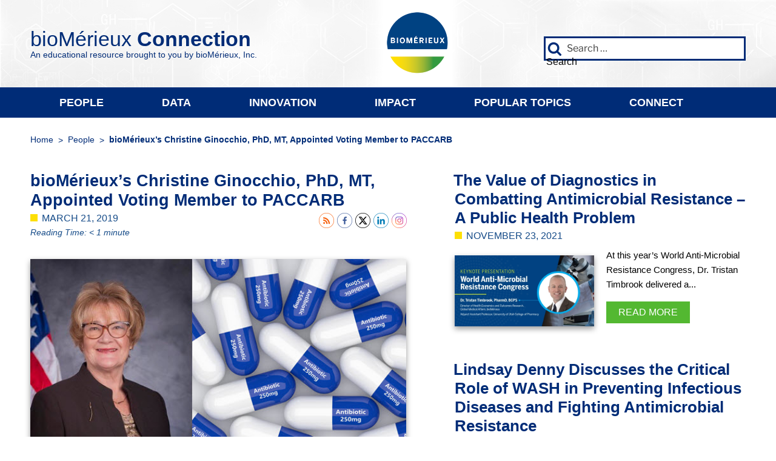

--- FILE ---
content_type: text/html; charset=UTF-8
request_url: https://www.biomerieuxconnection.com/2019/03/21/biomerieuxs-christine-ginocchio-phd-mt-appointed-voting-member-to-paccarb/
body_size: 34114
content:

<!DOCTYPE html>
<html lang="en-US" class="no-js no-svg">
<head>
	<meta charset="UTF-8">
	<meta name="viewport" content="width=device-width, initial-scale=1">
	<link rel="profile" href="http://gmpg.org/xfn/11">
	<script>(function(html){html.className = html.className.replace(/\bno-js\b/,'js')})(document.documentElement);</script>
<meta name='robots' content='index, follow, max-image-preview:large, max-snippet:-1, max-video-preview:-1' />
	<style>img:is([sizes="auto" i], [sizes^="auto," i]) { contain-intrinsic-size: 3000px 1500px }</style>
	
	<!-- This site is optimized with the Yoast SEO plugin v26.5 - https://yoast.com/wordpress/plugins/seo/ -->
	<title>bioMérieux’s Christine Ginocchio, PhD, MT, Appointed Voting Member to PACCARB - bioMérieux Connection</title>
	<link rel="canonical" href="https://www.biomerieuxconnection.com/2019/03/21/biomerieuxs-christine-ginocchio-phd-mt-appointed-voting-member-to-paccarb/" />
	<meta property="og:locale" content="en_US" />
	<meta property="og:type" content="article" />
	<meta property="og:title" content="bioMérieux’s Christine Ginocchio, PhD, MT, Appointed Voting Member to PACCARB - bioMérieux Connection" />
	<meta property="og:description" content="Dr. Ginocchio is the first voting member of PACCARB from the in vitro diagnostics industry." />
	<meta property="og:url" content="https://www.biomerieuxconnection.com/2019/03/21/biomerieuxs-christine-ginocchio-phd-mt-appointed-voting-member-to-paccarb/" />
	<meta property="og:site_name" content="bioMérieux Connection" />
	<meta property="article:publisher" content="https://www.facebook.com/biomerieuxinc/" />
	<meta property="article:published_time" content="2019-03-21T21:31:58+00:00" />
	<meta property="article:modified_time" content="2020-02-25T19:35:08+00:00" />
	<meta property="og:image" content="https://www.biomerieuxconnection.com/wp-content/uploads/2019/03/paccarb_featured_image.jpg" />
	<meta property="og:image:width" content="590" />
	<meta property="og:image:height" content="300" />
	<meta property="og:image:type" content="image/jpeg" />
	<meta name="author" content="bioMerieux Connection Editors" />
	<meta name="twitter:card" content="summary_large_image" />
	<meta name="twitter:creator" content="@biomerieux_inc" />
	<meta name="twitter:site" content="@biomerieux_inc" />
	<meta name="twitter:label1" content="Written by" />
	<meta name="twitter:data1" content="bioMerieux Connection Editors" />
	<meta name="twitter:label2" content="Est. reading time" />
	<meta name="twitter:data2" content="1 minute" />
	<script type="application/ld+json" class="yoast-schema-graph">{"@context":"https://schema.org","@graph":[{"@type":"WebPage","@id":"https://www.biomerieuxconnection.com/2019/03/21/biomerieuxs-christine-ginocchio-phd-mt-appointed-voting-member-to-paccarb/","url":"https://www.biomerieuxconnection.com/2019/03/21/biomerieuxs-christine-ginocchio-phd-mt-appointed-voting-member-to-paccarb/","name":"bioMérieux’s Christine Ginocchio, PhD, MT, Appointed Voting Member to PACCARB - bioMérieux Connection","isPartOf":{"@id":"https://www.biomerieuxconnection.com/#website"},"primaryImageOfPage":{"@id":"https://www.biomerieuxconnection.com/2019/03/21/biomerieuxs-christine-ginocchio-phd-mt-appointed-voting-member-to-paccarb/#primaryimage"},"image":{"@id":"https://www.biomerieuxconnection.com/2019/03/21/biomerieuxs-christine-ginocchio-phd-mt-appointed-voting-member-to-paccarb/#primaryimage"},"thumbnailUrl":"https://www.biomerieuxconnection.com/wp-content/uploads/2019/03/paccarb_featured_image.jpg","datePublished":"2019-03-21T21:31:58+00:00","dateModified":"2020-02-25T19:35:08+00:00","author":{"@id":"https://www.biomerieuxconnection.com/#/schema/person/2d19c7afcaaa62b3876e8792f2187a6d"},"breadcrumb":{"@id":"https://www.biomerieuxconnection.com/2019/03/21/biomerieuxs-christine-ginocchio-phd-mt-appointed-voting-member-to-paccarb/#breadcrumb"},"inLanguage":"en-US","potentialAction":[{"@type":"ReadAction","target":["https://www.biomerieuxconnection.com/2019/03/21/biomerieuxs-christine-ginocchio-phd-mt-appointed-voting-member-to-paccarb/"]}]},{"@type":"ImageObject","inLanguage":"en-US","@id":"https://www.biomerieuxconnection.com/2019/03/21/biomerieuxs-christine-ginocchio-phd-mt-appointed-voting-member-to-paccarb/#primaryimage","url":"https://www.biomerieuxconnection.com/wp-content/uploads/2019/03/paccarb_featured_image.jpg","contentUrl":"https://www.biomerieuxconnection.com/wp-content/uploads/2019/03/paccarb_featured_image.jpg","width":590,"height":300},{"@type":"BreadcrumbList","@id":"https://www.biomerieuxconnection.com/2019/03/21/biomerieuxs-christine-ginocchio-phd-mt-appointed-voting-member-to-paccarb/#breadcrumb","itemListElement":[{"@type":"ListItem","position":1,"name":"Home","item":"https://www.biomerieuxconnection.com/"},{"@type":"ListItem","position":2,"name":"bioMérieux’s Christine Ginocchio, PhD, MT, Appointed Voting Member to PACCARB"}]},{"@type":"WebSite","@id":"https://www.biomerieuxconnection.com/#website","url":"https://www.biomerieuxconnection.com/","name":"bioMérieux Connection","description":"An Educational Resource Brought to You by bioMérieux","potentialAction":[{"@type":"SearchAction","target":{"@type":"EntryPoint","urlTemplate":"https://www.biomerieuxconnection.com/?s={search_term_string}"},"query-input":{"@type":"PropertyValueSpecification","valueRequired":true,"valueName":"search_term_string"}}],"inLanguage":"en-US"},{"@type":"Person","@id":"https://www.biomerieuxconnection.com/#/schema/person/2d19c7afcaaa62b3876e8792f2187a6d","name":"bioMerieux Connection Editors","url":"https://www.biomerieuxconnection.com/author/biomerieux-connection-editors/"}]}</script>
	<!-- / Yoast SEO plugin. -->



<link rel="alternate" type="application/rss+xml" title="bioMérieux Connection &raquo; Feed" href="https://www.biomerieuxconnection.com/feed/" />
<link rel="alternate" type="application/rss+xml" title="bioMérieux Connection &raquo; Comments Feed" href="https://www.biomerieuxconnection.com/comments/feed/" />
<link rel="alternate" type="application/rss+xml" title="bioMérieux Connection &raquo; bioMérieux’s Christine Ginocchio, PhD, MT, Appointed Voting Member to PACCARB Comments Feed" href="https://www.biomerieuxconnection.com/2019/03/21/biomerieuxs-christine-ginocchio-phd-mt-appointed-voting-member-to-paccarb/feed/" />
<style id='wp-emoji-styles-inline-css'>

	img.wp-smiley, img.emoji {
		display: inline !important;
		border: none !important;
		box-shadow: none !important;
		height: 1em !important;
		width: 1em !important;
		margin: 0 0.07em !important;
		vertical-align: -0.1em !important;
		background: none !important;
		padding: 0 !important;
	}
</style>
<link rel='stylesheet' id='wp-block-library-css' href='https://www.biomerieuxconnection.com/wp-includes/css/dist/block-library/style.min.css?ver=6.8.3' media='all' />
<style id='wp-block-library-theme-inline-css'>
.wp-block-audio :where(figcaption){color:#555;font-size:13px;text-align:center}.is-dark-theme .wp-block-audio :where(figcaption){color:#ffffffa6}.wp-block-audio{margin:0 0 1em}.wp-block-code{border:1px solid #ccc;border-radius:4px;font-family:Menlo,Consolas,monaco,monospace;padding:.8em 1em}.wp-block-embed :where(figcaption){color:#555;font-size:13px;text-align:center}.is-dark-theme .wp-block-embed :where(figcaption){color:#ffffffa6}.wp-block-embed{margin:0 0 1em}.blocks-gallery-caption{color:#555;font-size:13px;text-align:center}.is-dark-theme .blocks-gallery-caption{color:#ffffffa6}:root :where(.wp-block-image figcaption){color:#555;font-size:13px;text-align:center}.is-dark-theme :root :where(.wp-block-image figcaption){color:#ffffffa6}.wp-block-image{margin:0 0 1em}.wp-block-pullquote{border-bottom:4px solid;border-top:4px solid;color:currentColor;margin-bottom:1.75em}.wp-block-pullquote cite,.wp-block-pullquote footer,.wp-block-pullquote__citation{color:currentColor;font-size:.8125em;font-style:normal;text-transform:uppercase}.wp-block-quote{border-left:.25em solid;margin:0 0 1.75em;padding-left:1em}.wp-block-quote cite,.wp-block-quote footer{color:currentColor;font-size:.8125em;font-style:normal;position:relative}.wp-block-quote:where(.has-text-align-right){border-left:none;border-right:.25em solid;padding-left:0;padding-right:1em}.wp-block-quote:where(.has-text-align-center){border:none;padding-left:0}.wp-block-quote.is-large,.wp-block-quote.is-style-large,.wp-block-quote:where(.is-style-plain){border:none}.wp-block-search .wp-block-search__label{font-weight:700}.wp-block-search__button{border:1px solid #ccc;padding:.375em .625em}:where(.wp-block-group.has-background){padding:1.25em 2.375em}.wp-block-separator.has-css-opacity{opacity:.4}.wp-block-separator{border:none;border-bottom:2px solid;margin-left:auto;margin-right:auto}.wp-block-separator.has-alpha-channel-opacity{opacity:1}.wp-block-separator:not(.is-style-wide):not(.is-style-dots){width:100px}.wp-block-separator.has-background:not(.is-style-dots){border-bottom:none;height:1px}.wp-block-separator.has-background:not(.is-style-wide):not(.is-style-dots){height:2px}.wp-block-table{margin:0 0 1em}.wp-block-table td,.wp-block-table th{word-break:normal}.wp-block-table :where(figcaption){color:#555;font-size:13px;text-align:center}.is-dark-theme .wp-block-table :where(figcaption){color:#ffffffa6}.wp-block-video :where(figcaption){color:#555;font-size:13px;text-align:center}.is-dark-theme .wp-block-video :where(figcaption){color:#ffffffa6}.wp-block-video{margin:0 0 1em}:root :where(.wp-block-template-part.has-background){margin-bottom:0;margin-top:0;padding:1.25em 2.375em}
</style>
<style id='classic-theme-styles-inline-css'>
/*! This file is auto-generated */
.wp-block-button__link{color:#fff;background-color:#32373c;border-radius:9999px;box-shadow:none;text-decoration:none;padding:calc(.667em + 2px) calc(1.333em + 2px);font-size:1.125em}.wp-block-file__button{background:#32373c;color:#fff;text-decoration:none}
</style>
<style id='global-styles-inline-css'>
:root{--wp--preset--aspect-ratio--square: 1;--wp--preset--aspect-ratio--4-3: 4/3;--wp--preset--aspect-ratio--3-4: 3/4;--wp--preset--aspect-ratio--3-2: 3/2;--wp--preset--aspect-ratio--2-3: 2/3;--wp--preset--aspect-ratio--16-9: 16/9;--wp--preset--aspect-ratio--9-16: 9/16;--wp--preset--color--black: #000000;--wp--preset--color--cyan-bluish-gray: #abb8c3;--wp--preset--color--white: #ffffff;--wp--preset--color--pale-pink: #f78da7;--wp--preset--color--vivid-red: #cf2e2e;--wp--preset--color--luminous-vivid-orange: #ff6900;--wp--preset--color--luminous-vivid-amber: #fcb900;--wp--preset--color--light-green-cyan: #7bdcb5;--wp--preset--color--vivid-green-cyan: #00d084;--wp--preset--color--pale-cyan-blue: #8ed1fc;--wp--preset--color--vivid-cyan-blue: #0693e3;--wp--preset--color--vivid-purple: #9b51e0;--wp--preset--gradient--vivid-cyan-blue-to-vivid-purple: linear-gradient(135deg,rgba(6,147,227,1) 0%,rgb(155,81,224) 100%);--wp--preset--gradient--light-green-cyan-to-vivid-green-cyan: linear-gradient(135deg,rgb(122,220,180) 0%,rgb(0,208,130) 100%);--wp--preset--gradient--luminous-vivid-amber-to-luminous-vivid-orange: linear-gradient(135deg,rgba(252,185,0,1) 0%,rgba(255,105,0,1) 100%);--wp--preset--gradient--luminous-vivid-orange-to-vivid-red: linear-gradient(135deg,rgba(255,105,0,1) 0%,rgb(207,46,46) 100%);--wp--preset--gradient--very-light-gray-to-cyan-bluish-gray: linear-gradient(135deg,rgb(238,238,238) 0%,rgb(169,184,195) 100%);--wp--preset--gradient--cool-to-warm-spectrum: linear-gradient(135deg,rgb(74,234,220) 0%,rgb(151,120,209) 20%,rgb(207,42,186) 40%,rgb(238,44,130) 60%,rgb(251,105,98) 80%,rgb(254,248,76) 100%);--wp--preset--gradient--blush-light-purple: linear-gradient(135deg,rgb(255,206,236) 0%,rgb(152,150,240) 100%);--wp--preset--gradient--blush-bordeaux: linear-gradient(135deg,rgb(254,205,165) 0%,rgb(254,45,45) 50%,rgb(107,0,62) 100%);--wp--preset--gradient--luminous-dusk: linear-gradient(135deg,rgb(255,203,112) 0%,rgb(199,81,192) 50%,rgb(65,88,208) 100%);--wp--preset--gradient--pale-ocean: linear-gradient(135deg,rgb(255,245,203) 0%,rgb(182,227,212) 50%,rgb(51,167,181) 100%);--wp--preset--gradient--electric-grass: linear-gradient(135deg,rgb(202,248,128) 0%,rgb(113,206,126) 100%);--wp--preset--gradient--midnight: linear-gradient(135deg,rgb(2,3,129) 0%,rgb(40,116,252) 100%);--wp--preset--font-size--small: 13px;--wp--preset--font-size--medium: 20px;--wp--preset--font-size--large: 36px;--wp--preset--font-size--x-large: 42px;--wp--preset--spacing--20: 0.44rem;--wp--preset--spacing--30: 0.67rem;--wp--preset--spacing--40: 1rem;--wp--preset--spacing--50: 1.5rem;--wp--preset--spacing--60: 2.25rem;--wp--preset--spacing--70: 3.38rem;--wp--preset--spacing--80: 5.06rem;--wp--preset--shadow--natural: 6px 6px 9px rgba(0, 0, 0, 0.2);--wp--preset--shadow--deep: 12px 12px 50px rgba(0, 0, 0, 0.4);--wp--preset--shadow--sharp: 6px 6px 0px rgba(0, 0, 0, 0.2);--wp--preset--shadow--outlined: 6px 6px 0px -3px rgba(255, 255, 255, 1), 6px 6px rgba(0, 0, 0, 1);--wp--preset--shadow--crisp: 6px 6px 0px rgba(0, 0, 0, 1);}:where(.is-layout-flex){gap: 0.5em;}:where(.is-layout-grid){gap: 0.5em;}body .is-layout-flex{display: flex;}.is-layout-flex{flex-wrap: wrap;align-items: center;}.is-layout-flex > :is(*, div){margin: 0;}body .is-layout-grid{display: grid;}.is-layout-grid > :is(*, div){margin: 0;}:where(.wp-block-columns.is-layout-flex){gap: 2em;}:where(.wp-block-columns.is-layout-grid){gap: 2em;}:where(.wp-block-post-template.is-layout-flex){gap: 1.25em;}:where(.wp-block-post-template.is-layout-grid){gap: 1.25em;}.has-black-color{color: var(--wp--preset--color--black) !important;}.has-cyan-bluish-gray-color{color: var(--wp--preset--color--cyan-bluish-gray) !important;}.has-white-color{color: var(--wp--preset--color--white) !important;}.has-pale-pink-color{color: var(--wp--preset--color--pale-pink) !important;}.has-vivid-red-color{color: var(--wp--preset--color--vivid-red) !important;}.has-luminous-vivid-orange-color{color: var(--wp--preset--color--luminous-vivid-orange) !important;}.has-luminous-vivid-amber-color{color: var(--wp--preset--color--luminous-vivid-amber) !important;}.has-light-green-cyan-color{color: var(--wp--preset--color--light-green-cyan) !important;}.has-vivid-green-cyan-color{color: var(--wp--preset--color--vivid-green-cyan) !important;}.has-pale-cyan-blue-color{color: var(--wp--preset--color--pale-cyan-blue) !important;}.has-vivid-cyan-blue-color{color: var(--wp--preset--color--vivid-cyan-blue) !important;}.has-vivid-purple-color{color: var(--wp--preset--color--vivid-purple) !important;}.has-black-background-color{background-color: var(--wp--preset--color--black) !important;}.has-cyan-bluish-gray-background-color{background-color: var(--wp--preset--color--cyan-bluish-gray) !important;}.has-white-background-color{background-color: var(--wp--preset--color--white) !important;}.has-pale-pink-background-color{background-color: var(--wp--preset--color--pale-pink) !important;}.has-vivid-red-background-color{background-color: var(--wp--preset--color--vivid-red) !important;}.has-luminous-vivid-orange-background-color{background-color: var(--wp--preset--color--luminous-vivid-orange) !important;}.has-luminous-vivid-amber-background-color{background-color: var(--wp--preset--color--luminous-vivid-amber) !important;}.has-light-green-cyan-background-color{background-color: var(--wp--preset--color--light-green-cyan) !important;}.has-vivid-green-cyan-background-color{background-color: var(--wp--preset--color--vivid-green-cyan) !important;}.has-pale-cyan-blue-background-color{background-color: var(--wp--preset--color--pale-cyan-blue) !important;}.has-vivid-cyan-blue-background-color{background-color: var(--wp--preset--color--vivid-cyan-blue) !important;}.has-vivid-purple-background-color{background-color: var(--wp--preset--color--vivid-purple) !important;}.has-black-border-color{border-color: var(--wp--preset--color--black) !important;}.has-cyan-bluish-gray-border-color{border-color: var(--wp--preset--color--cyan-bluish-gray) !important;}.has-white-border-color{border-color: var(--wp--preset--color--white) !important;}.has-pale-pink-border-color{border-color: var(--wp--preset--color--pale-pink) !important;}.has-vivid-red-border-color{border-color: var(--wp--preset--color--vivid-red) !important;}.has-luminous-vivid-orange-border-color{border-color: var(--wp--preset--color--luminous-vivid-orange) !important;}.has-luminous-vivid-amber-border-color{border-color: var(--wp--preset--color--luminous-vivid-amber) !important;}.has-light-green-cyan-border-color{border-color: var(--wp--preset--color--light-green-cyan) !important;}.has-vivid-green-cyan-border-color{border-color: var(--wp--preset--color--vivid-green-cyan) !important;}.has-pale-cyan-blue-border-color{border-color: var(--wp--preset--color--pale-cyan-blue) !important;}.has-vivid-cyan-blue-border-color{border-color: var(--wp--preset--color--vivid-cyan-blue) !important;}.has-vivid-purple-border-color{border-color: var(--wp--preset--color--vivid-purple) !important;}.has-vivid-cyan-blue-to-vivid-purple-gradient-background{background: var(--wp--preset--gradient--vivid-cyan-blue-to-vivid-purple) !important;}.has-light-green-cyan-to-vivid-green-cyan-gradient-background{background: var(--wp--preset--gradient--light-green-cyan-to-vivid-green-cyan) !important;}.has-luminous-vivid-amber-to-luminous-vivid-orange-gradient-background{background: var(--wp--preset--gradient--luminous-vivid-amber-to-luminous-vivid-orange) !important;}.has-luminous-vivid-orange-to-vivid-red-gradient-background{background: var(--wp--preset--gradient--luminous-vivid-orange-to-vivid-red) !important;}.has-very-light-gray-to-cyan-bluish-gray-gradient-background{background: var(--wp--preset--gradient--very-light-gray-to-cyan-bluish-gray) !important;}.has-cool-to-warm-spectrum-gradient-background{background: var(--wp--preset--gradient--cool-to-warm-spectrum) !important;}.has-blush-light-purple-gradient-background{background: var(--wp--preset--gradient--blush-light-purple) !important;}.has-blush-bordeaux-gradient-background{background: var(--wp--preset--gradient--blush-bordeaux) !important;}.has-luminous-dusk-gradient-background{background: var(--wp--preset--gradient--luminous-dusk) !important;}.has-pale-ocean-gradient-background{background: var(--wp--preset--gradient--pale-ocean) !important;}.has-electric-grass-gradient-background{background: var(--wp--preset--gradient--electric-grass) !important;}.has-midnight-gradient-background{background: var(--wp--preset--gradient--midnight) !important;}.has-small-font-size{font-size: var(--wp--preset--font-size--small) !important;}.has-medium-font-size{font-size: var(--wp--preset--font-size--medium) !important;}.has-large-font-size{font-size: var(--wp--preset--font-size--large) !important;}.has-x-large-font-size{font-size: var(--wp--preset--font-size--x-large) !important;}
:where(.wp-block-post-template.is-layout-flex){gap: 1.25em;}:where(.wp-block-post-template.is-layout-grid){gap: 1.25em;}
:where(.wp-block-columns.is-layout-flex){gap: 2em;}:where(.wp-block-columns.is-layout-grid){gap: 2em;}
:root :where(.wp-block-pullquote){font-size: 1.5em;line-height: 1.6;}
</style>
<link data-minify="1" rel='stylesheet' id='fvp-frontend-css' href='https://www.biomerieuxconnection.com/wp-content/cache/min/1/wp-content/plugins/featured-video-plus/styles/frontend.css?ver=1748373569' media='all' />
<link data-minify="1" rel='stylesheet' id='SFSImainCss-css' href='https://www.biomerieuxconnection.com/wp-content/cache/min/1/wp-content/plugins/ultimate-social-media-icons/css/sfsi-style.css?ver=1748373569' media='all' />
<link rel='stylesheet' id='foundation-css' href='https://www.biomerieuxconnection.com/wp-content/themes/twentyseventeen-child/css/foundation.min.css?ver=6.8.3' media='all' />
<link data-minify="1" rel='stylesheet' id='navigation-css' href='https://www.biomerieuxconnection.com/wp-content/cache/min/1/wp-content/themes/twentyseventeen-child/css/navigation.css?ver=1748373569' media='all' />
<link data-minify="1" rel='stylesheet' id='font-awesome-css' href='https://www.biomerieuxconnection.com/wp-content/cache/min/1/wp-content/themes/twentyseventeen-child/css/font-awesome/css/font-awesome.css?ver=1748373569' media='all' />
<link data-minify="1" rel='stylesheet' id='twentyseventeen-style-css' href='https://www.biomerieuxconnection.com/wp-content/cache/min/1/wp-content/themes/twentyseventeen/style.css?ver=1748373569' media='all' />
<link data-minify="1" rel='stylesheet' id='child-style-css' href='https://www.biomerieuxconnection.com/wp-content/cache/min/1/wp-content/themes/twentyseventeen-child/style.css?ver=1748373569' media='all' />
<link data-minify="1" rel='stylesheet' id='twentyseventeen-fonts-css' href='https://www.biomerieuxconnection.com/wp-content/cache/min/1/wp-content/themes/twentyseventeen/assets/fonts/font-libre-franklin.css?ver=1748373570' media='all' />
<link data-minify="1" rel='stylesheet' id='twentyseventeen-block-style-css' href='https://www.biomerieuxconnection.com/wp-content/cache/min/1/wp-content/themes/twentyseventeen/assets/css/blocks.css?ver=1748373570' media='all' />
<script src="https://www.biomerieuxconnection.com/wp-includes/js/jquery/jquery.min.js?ver=3.7.1" id="jquery-core-js"></script>
<script src="https://www.biomerieuxconnection.com/wp-includes/js/jquery/jquery-migrate.min.js?ver=3.4.1" id="jquery-migrate-js"></script>
<script src="https://www.biomerieuxconnection.com/wp-content/plugins/featured-video-plus/js/jquery.fitvids.min.js?ver=master-2015-08" id="jquery.fitvids-js"></script>
<script id="fvp-frontend-js-extra">
var fvpdata = {"ajaxurl":"https:\/\/www.biomerieuxconnection.com\/wp-admin\/admin-ajax.php","nonce":"b99325c6cb","fitvids":"1","dynamic":"","overlay":"","opacity":"0.75","color":"b","width":"640"};
</script>
<script src="https://www.biomerieuxconnection.com/wp-content/plugins/featured-video-plus/js/frontend.min.js?ver=2.3.3" id="fvp-frontend-js"></script>
<script src="https://www.biomerieuxconnection.com/wp-includes/js/hoverIntent.min.js?ver=1.10.2" id="hoverIntent-js"></script>
<script data-minify="1" src="https://www.biomerieuxconnection.com/wp-content/cache/min/1/wp-content/themes/twentyseventeen-child/js/modernizr.js?ver=1748373570" id="modernizr-js"></script>
<script data-minify="1" src="https://www.biomerieuxconnection.com/wp-content/cache/min/1/wp-content/themes/twentyseventeen-child/js/navigation.js?ver=1748373570" id="flexnav-js"></script>
<script data-minify="1" src="https://www.biomerieuxconnection.com/wp-content/cache/min/1/wp-content/themes/twentyseventeen/assets/js/navigation.js?ver=1748373570" id="twentyseventeen-navigation-js" defer data-wp-strategy="defer"></script>
<script data-minify="1" src="https://www.biomerieuxconnection.com/wp-content/cache/min/1/wp-content/themes/twentyseventeen-child/js/global.js?ver=1748373570" id="child-twentyseventeen-global-js"></script>
<link rel="https://api.w.org/" href="https://www.biomerieuxconnection.com/wp-json/" /><link rel="alternate" title="JSON" type="application/json" href="https://www.biomerieuxconnection.com/wp-json/wp/v2/posts/1375" /><link rel="EditURI" type="application/rsd+xml" title="RSD" href="https://www.biomerieuxconnection.com/xmlrpc.php?rsd" />
<meta name="generator" content="WordPress 6.8.3" />
<link rel='shortlink' href='https://www.biomerieuxconnection.com/?p=1375' />
<link rel="alternate" title="oEmbed (JSON)" type="application/json+oembed" href="https://www.biomerieuxconnection.com/wp-json/oembed/1.0/embed?url=https%3A%2F%2Fwww.biomerieuxconnection.com%2F2019%2F03%2F21%2Fbiomerieuxs-christine-ginocchio-phd-mt-appointed-voting-member-to-paccarb%2F" />
<link rel="alternate" title="oEmbed (XML)" type="text/xml+oembed" href="https://www.biomerieuxconnection.com/wp-json/oembed/1.0/embed?url=https%3A%2F%2Fwww.biomerieuxconnection.com%2F2019%2F03%2F21%2Fbiomerieuxs-christine-ginocchio-phd-mt-appointed-voting-member-to-paccarb%2F&#038;format=xml" />
<meta name="follow.[base64]" content="Zs5CL4y5EDAnWb2wKfpp"/><link rel="icon" href="https://www.biomerieuxconnection.com/wp-content/uploads/2018/08/cropped-Untitled-1-32x32.png" sizes="32x32" />
<link rel="icon" href="https://www.biomerieuxconnection.com/wp-content/uploads/2018/08/cropped-Untitled-1-192x192.png" sizes="192x192" />
<link rel="apple-touch-icon" href="https://www.biomerieuxconnection.com/wp-content/uploads/2018/08/cropped-Untitled-1-180x180.png" />
<meta name="msapplication-TileImage" content="https://www.biomerieuxconnection.com/wp-content/uploads/2018/08/cropped-Untitled-1-270x270.png" />
	<!-- Google Tag Manager -->
	<script>
		(function(w,d,s,l,i){
			w[l]=w[l]||[];w[l].push({'gtm.start':new Date().getTime(),event:'gtm.js'});
			var f=d.getElementsByTagName(s)[0],j=d.createElement(s),dl=l!='dataLayer'?'&l='+l:'';
			j.async=true;j.src='https://www.googletagmanager.com/gtm.js?id='+i+dl;f.parentNode.insertBefore(j,f);
		})(window,document,'script','dataLayer','GTM-N2JRXK2');
		
		window.addEventListener('message', function(event) {
			if (event.origin != 'https://go.biomerieux.com') return;
			var obj = JSON.parse(event.data);
			if (obj.formType == undefined) return;
			window.dataLayer = window.dataLayer || [];
			if (obj.formName == 'Subscribe') {
				window.dataLayer.push({
					'event': 'pardotFormSubscribe'
				});
			}
			else if (obj.formName == 'Contact') {
				window.dataLayer.push({
					'event': 'pardotFormContact'
				});
			}
		});
	</script>
	<!-- Hotjar Tracking Code for http://www.biomerieuxconnection.com/ -->
	<script>
		(function(h,o,t,j,a,r){
			h.hj=h.hj||function(){(h.hj.q=h.hj.q||[]).push(arguments)};
			h._hjSettings={hjid:1005150,hjsv:6};
			a=o.getElementsByTagName('head')[0];
			r=o.createElement('script');r.async=1;
			r.src=t+h._hjSettings.hjid+j+h._hjSettings.hjsv;
			a.appendChild(r);
		})(window,document,'https://static.hotjar.com/c/hotjar-','.js?sv=');
	</script>
<meta name="generator" content="WP Rocket 3.20.1.2" data-wpr-features="wpr_minify_js wpr_minify_css wpr_desktop" /></head>

<body class="wp-singular post-template-default single single-post postid-1375 single-format-standard wp-embed-responsive wp-theme-twentyseventeen wp-child-theme-twentyseventeen-child sfsi_actvite_theme_thin group-blog has-sidebar colors-light">
	<!-- Google Tag Manager -->
	<noscript>
		<iframe src="https://www.googletagmanager.com/ns.html?id=GTM-N2JRXK2" height="0" width="0" style="display:none;visibility:hidden"></iframe>
	</noscript>
	<div data-rocket-location-hash="b70f3a9471a76bee3f2926ab5e915846" class="svgSprites">
		    <svg style="height:0;">
        <!-- Facebook -->
        <symbol id="facebook" viewBox="0 0 32 32">
            <g>
                <path d="M18.6,32V17.4h4.9l0.7-5.7h-5.6V8.1c0-1.6,0.5-2.8,2.8-2.8l3,0V0.2C23.9,0.2,22.1,0,20,0
c-4.3,0-7.3,2.7-7.3,7.5v4.2H7.8v5.7h4.9V32L18.6,32z" />
            </g>
        </symbol>
        <!-- Twitter -->
        <symbol id="twitter" viewBox="0 0 32 32">
            <g>
                <path class="st0" d="M32,6.1c-1.2,0.5-2.4,0.9-3.8,1c1.4-0.8,2.4-2.1,2.9-3.6c-1.3,0.8-2.7,1.3-4.2,1.6C25.7,3.8,24,3,22.2,3
			c-3.6,0-6.6,2.9-6.6,6.6c0,0.5,0.1,1,0.2,1.5C10.3,10.8,5.5,8.2,2.2,4.2c-0.6,1-0.9,2.1-0.9,3.3c0,2.3,1.2,4.3,2.9,5.5
			c-1.1,0-2.1-0.3-3-0.8v0.1c0,3.2,2.3,5.8,5.3,6.4c-0.5,0.1-1.1,0.2-1.7,0.2c-0.4,0-0.8,0-1.2-0.1c0.8,2.6,3.3,4.5,6.1,4.6
			c-2.2,1.8-5.1,2.8-8.2,2.8c-0.5,0-1.1,0-1.6-0.1c2.9,1.9,6.4,3,10.1,3c12.1,0,18.7-10,18.7-18.7l0-0.8C30,8.6,31.1,7.4,32,6.1z" />
            </g>
        </symbol>
        <!-- Linkedin -->
        <symbol id="linkedin" viewBox="0 0 32 32">
            <g>
                <path id="LinkedIn" d="M32,19.5v11.8h-6.9v-11c0-2.8-1-4.7-3.5-4.7c-1.9,0-3,1.3-3.5,2.5c-0.2,0.4-0.2,1.1-0.2,1.7
v11.5h-6.9c0,0,0.1-18.7,0-20.6h6.9v2.9c0,0,0,0,0,0.1h0v-0.1c0.9-1.4,2.5-3.4,6.2-3.4C28.6,10.2,32,13.1,32,19.5z M3.9,0.7
C1.5,0.7,0,2.3,0,4.3c0,2,1.5,3.6,3.8,3.6h0c2.4,0,3.9-1.6,3.9-3.6C7.7,2.3,6.2,0.7,3.9,0.7z M0.4,31.3h6.9V10.7H0.4V31.3z" />
            </g>
        </symbol>
		<!-- Instagram -->
		<symbol id="instagram" viewBox="0 0 510 510">
			<g>
				<path d="M459,0H51C22.95,0,0,22.95,0,51v408c0,28.05,22.95,51,51,51h408c28.05,0,51-22.95,51-51V51C510,22.95,487.05,0,459,0z
					 M255,153c56.1,0,102,45.9,102,102c0,56.1-45.9,102-102,102c-56.1,0-102-45.9-102-102C153,198.9,198.9,153,255,153z M63.75,459
					C56.1,459,51,453.9,51,446.25V229.5h53.55C102,237.15,102,247.35,102,255c0,84.15,68.85,153,153,153c84.15,0,153-68.85,153-153
					c0-7.65,0-17.85-2.55-25.5H459v216.75c0,7.65-5.1,12.75-12.75,12.75H63.75z M459,114.75c0,7.65-5.1,12.75-12.75,12.75h-51
					c-7.65,0-12.75-5.1-12.75-12.75v-51c0-7.65,5.1-12.75,12.75-12.75h51C453.9,51,459,56.1,459,63.75V114.75z"/>
			</g>
		</symbol>		
    </svg>
	</div>
<!-- HEADER -->
	<header class="header">
	<!-- Mobile Search Popup-->
		<div class="headerSearch show-for-small-only">
			<div class="row columns">
				<div class="hiddenSearch">
					<p><svg class="icon icon-close searchButton" aria-hidden="true" role="img"><use href="#icon-close" xlink:href="#icon-close"></use></svg></p>
					

<form role="search" method="get" class="search-form" action="https://www.biomerieuxconnection.com/">
	<label for="search-form-1">
		<span class="screen-reader-text">
			Search for:		</span>
	</label>
	<input type="search" id="search-form-1" class="search-field" placeholder="Search &hellip;" value="" name="s" />
	<button type="submit" class="search-submit"><svg class="icon icon-search" aria-hidden="true" role="img"> <use href="#icon-search" xlink:href="#icon-search"></use> </svg><span class="screen-reader-text">
		Search	</span></button>
</form>
				</div><!-- end .hidden-search -->
			</div><!-- end .row .columns -->
		</div><!-- end .headerSearch -->
	<!-- Header Container -->
		<div class="row headerContainer align-middle">
		<!-- Menu Button -->
			<div class="columns shrink show-for-small-only">
				<div class="menu-button"></div>
			</div>
		<!-- Site Title -->
			<div class="columns medium-5 siteTitle">
				<p class="show-for-small-only logo"><span class="gradient"><img src="https://www.biomerieuxconnection.com/wp-content/themes/twentyseventeen-child/images/logo-bmx.png" /></span></p>
				<p><a href="https://www.biomerieuxconnection.com/">bioMérieux <strong>Connection</strong></a><small class="show-for-medium">An educational resource brought to you by bioM&eacute;rieux, Inc.</small></p>
			</div>
		<!-- Mobile Search Button -->
			<div class="columns shrink show-for-small-only">
				<p><svg class="icon icon-search searchButton" aria-hidden="true" role="img"><use href="#icon-search" xlink:href="#icon-search"></use></svg></p>
			</div>
		<!-- Mobile Tag Line -->
			<div class="columns small-12 show-for-small-only siteTitle tagline">
				<p><small>An educational resource brought to you by bioM&eacute;rieux, Inc.</small></p>
			</div>
		<!-- Branding -->
			<div class="columns show-for-medium medium-2 branding">
				<p class="logo"><span class="gradient"><img src="https://www.biomerieuxconnection.com/wp-content/themes/twentyseventeen-child/images/logo-bmx.png" /></span></p>
			</div>
		<!-- Desktop Search -->
			<div class="columns medium-5 show-for-medium">
				<div class="searchForm">
					<section>
						

<form role="search" method="get" class="search-form" action="https://www.biomerieuxconnection.com/">
	<label for="search-form-2">
		<span class="screen-reader-text">
			Search for:		</span>
	</label>
	<input type="search" id="search-form-2" class="search-field" placeholder="Search &hellip;" value="" name="s" />
	<button type="submit" class="search-submit"><svg class="icon icon-search" aria-hidden="true" role="img"> <use href="#icon-search" xlink:href="#icon-search"></use> </svg><span class="screen-reader-text">
		Search	</span></button>
</form>
					</section>
				</div><!-- end .searchForm -->
			</div><!-- end .medium-4 -->
		</div><!-- end .row .align-middle -->
	</header><!-- end header.header -->
<!-- PRIMARY NAVIGATION -->
	<nav class="navPrimary clearfix">
		<div class="row columns">
			<ul class="flexnav">
			<!-- People -->				
				<li class="activePeople">
					<a href="https://www.biomerieuxconnection.com/category/people/">People</a>
					<div class="megamenu show-for-medium">
						<div class="row">
																						<div class="small-12 medium-4 columns">
									<section class="megamenu-container">
										<img width="590" height="300" src="https://www.biomerieuxconnection.com/wp-content/uploads/2022/02/colombia-image.jpg" class="attachment-post-thumbnail size-post-thumbnail wp-post-image" alt="" decoding="async" fetchpriority="high" srcset="https://www.biomerieuxconnection.com/wp-content/uploads/2022/02/colombia-image.jpg 590w, https://www.biomerieuxconnection.com/wp-content/uploads/2022/02/colombia-image-300x153.jpg 300w, https://www.biomerieuxconnection.com/wp-content/uploads/2022/02/colombia-image-150x76.jpg 150w" sizes="100vw" />										<a class="megamenu-content" href="https://www.biomerieuxconnection.com/2022/03/21/colombia-setting-benchmarks-for-cannabis-regulations/">
											<div class="megamenu-text">
												<h4>Colombia: Setting Benchmarks For Cannabis Regulations</h4>
												<p><span class="btn">Read More</span></p>
											</div><!-- end .mega-menu-text -->
										</a><!-- end .mega-menu-content -->
									</section>
								</div>
															<div class="small-12 medium-4 columns">
									<section class="megamenu-container">
										<img width="590" height="300" src="https://www.biomerieuxconnection.com/wp-content/uploads/2022/03/dialysis-nurse-taking-notes.jpg" class="attachment-post-thumbnail size-post-thumbnail wp-post-image" alt="" decoding="async" srcset="https://www.biomerieuxconnection.com/wp-content/uploads/2022/03/dialysis-nurse-taking-notes.jpg 590w, https://www.biomerieuxconnection.com/wp-content/uploads/2022/03/dialysis-nurse-taking-notes-300x153.jpg 300w, https://www.biomerieuxconnection.com/wp-content/uploads/2022/03/dialysis-nurse-taking-notes-150x76.jpg 150w" sizes="100vw" />										<a class="megamenu-content" href="https://www.biomerieuxconnection.com/2022/02/09/the-impact-of-socioeconomic-risk-factors-for-community-acquired-sepsis/">
											<div class="megamenu-text">
												<h4>The Impact of Socioeconomic Risk Factors for Community-Acquired Sepsis</h4>
												<p><span class="btn">Read More</span></p>
											</div><!-- end .mega-menu-text -->
										</a><!-- end .mega-menu-content -->
									</section>
								</div>
														<div class="small-12 medium-4 columns align-middle">
								<h4><a href="https://www.biomerieuxconnection.com/category/people/">People</a></h4>
								<p>Read real stories from patients and their loved ones, explore the contributions of historic figures in medicine and public health, and learn from scientists whose work is on the cutting edge.<br /><a class="btn" href="https://www.biomerieuxconnection.com/category/people/">See More</a></p>
							</div>
						</div><!-- end .row -->
					</div><!-- end .megamenu -->					
				</li>
			<!-- Data -->				
				<li class="activeData">
					<a href="https://www.biomerieuxconnection.com/category/data-and-analytics/">Data</a>
					<div class="megamenu show-for-medium">
						<div class="row">
																						<div class="small-12 medium-4 columns">
									<section class="megamenu-container">
										<img width="590" height="300" src="https://www.biomerieuxconnection.com/wp-content/uploads/2022/03/Webinar_Rosemary-She.png" class="attachment-post-thumbnail size-post-thumbnail wp-post-image" alt="" decoding="async" srcset="https://www.biomerieuxconnection.com/wp-content/uploads/2022/03/Webinar_Rosemary-She.png 590w, https://www.biomerieuxconnection.com/wp-content/uploads/2022/03/Webinar_Rosemary-She-300x153.png 300w, https://www.biomerieuxconnection.com/wp-content/uploads/2022/03/Webinar_Rosemary-She-150x76.png 150w" sizes="100vw" />										<a class="megamenu-content" href="https://www.biomerieuxconnection.com/2022/03/02/webinar-streamlining-the-diagnosis-of-bloodstream-infections-in-the-age-of-technology/">
											<div class="megamenu-text">
												<h4>Webinar: Streamlining the Diagnosis of Bloodstream Infections in the Age of Technology</h4>
												<p><span class="btn">Read More</span></p>
											</div><!-- end .mega-menu-text -->
										</a><!-- end .mega-menu-content -->
									</section>
								</div>
															<div class="small-12 medium-4 columns">
									<section class="megamenu-container">
										<img width="590" height="300" src="https://www.biomerieuxconnection.com/wp-content/uploads/2022/03/Nurse-with-Antibiotics-Stock.jpg" class="attachment-post-thumbnail size-post-thumbnail wp-post-image" alt="" decoding="async" srcset="https://www.biomerieuxconnection.com/wp-content/uploads/2022/03/Nurse-with-Antibiotics-Stock.jpg 590w, https://www.biomerieuxconnection.com/wp-content/uploads/2022/03/Nurse-with-Antibiotics-Stock-300x153.jpg 300w, https://www.biomerieuxconnection.com/wp-content/uploads/2022/03/Nurse-with-Antibiotics-Stock-150x76.jpg 150w" sizes="100vw" />										<a class="megamenu-content" href="https://www.biomerieuxconnection.com/2022/03/02/impact-of-antimicrobial-stewardship-programs-on-patient-care-in-the-icu/">
											<div class="megamenu-text">
												<h4>Impact of Antimicrobial Stewardship Programs on Patient Care in the ICU</h4>
												<p><span class="btn">Read More</span></p>
											</div><!-- end .mega-menu-text -->
										</a><!-- end .mega-menu-content -->
									</section>
								</div>
														<div class="small-12 medium-4 columns align-middle">
								<h4><a href="https://www.biomerieuxconnection.com/category/data-and-analytics/">Data</a></h4>
								<p>Facts, figures, and research—it’s all here. We cover basic information like illness symptoms, and deep dives into complex issues in infectious diseases, antimicrobial resistance, consumer safety, and more.<br /><a class="btn" href="https://www.biomerieuxconnection.com/category/data-and-analytics/">See More</a></p>
							</div>
						</div><!-- end .row -->
					</div><!-- end .megamenu -->
				</li>
			<!-- Innovations -->
				<li class="activeInnovations">
					<a href="https://www.biomerieuxconnection.com/category/innovation/">Innovation</a>
					<div class="megamenu show-for-medium">
						<div class="row">
																						<div class="small-12 medium-4 columns">
									<section class="megamenu-container">
										<img width="590" height="300" src="https://www.biomerieuxconnection.com/wp-content/uploads/2022/02/colombia-image.jpg" class="attachment-post-thumbnail size-post-thumbnail wp-post-image" alt="" decoding="async" srcset="https://www.biomerieuxconnection.com/wp-content/uploads/2022/02/colombia-image.jpg 590w, https://www.biomerieuxconnection.com/wp-content/uploads/2022/02/colombia-image-300x153.jpg 300w, https://www.biomerieuxconnection.com/wp-content/uploads/2022/02/colombia-image-150x76.jpg 150w" sizes="100vw" />										<a class="megamenu-content" href="https://www.biomerieuxconnection.com/2022/03/21/colombia-setting-benchmarks-for-cannabis-regulations/">
											<div class="megamenu-text">
												<h4>Colombia: Setting Benchmarks For Cannabis Regulations</h4>
												<p><span class="btn">Read More</span></p>
											</div><!-- end .mega-menu-text -->
										</a><!-- end .mega-menu-content -->
									</section>
								</div>
															<div class="small-12 medium-4 columns">
									<section class="megamenu-container">
										<img width="590" height="300" src="https://www.biomerieuxconnection.com/wp-content/uploads/2022/03/Webinar_Rosemary-She.png" class="attachment-post-thumbnail size-post-thumbnail wp-post-image" alt="" decoding="async" srcset="https://www.biomerieuxconnection.com/wp-content/uploads/2022/03/Webinar_Rosemary-She.png 590w, https://www.biomerieuxconnection.com/wp-content/uploads/2022/03/Webinar_Rosemary-She-300x153.png 300w, https://www.biomerieuxconnection.com/wp-content/uploads/2022/03/Webinar_Rosemary-She-150x76.png 150w" sizes="100vw" />										<a class="megamenu-content" href="https://www.biomerieuxconnection.com/2022/03/02/webinar-streamlining-the-diagnosis-of-bloodstream-infections-in-the-age-of-technology/">
											<div class="megamenu-text">
												<h4>Webinar: Streamlining the Diagnosis of Bloodstream Infections in the Age of Technology</h4>
												<p><span class="btn">Read More</span></p>
											</div><!-- end .mega-menu-text -->
										</a><!-- end .mega-menu-content -->
									</section>
								</div>
														<div class="small-12 medium-4 columns align-middle">
								<h4><a href="https://www.biomerieuxconnection.com/category/innovation/">Innovation</a></h4>
								<p>Innovation comes in many forms, from new research and tools for public health to new ways of thinking, management practices, and government policies.<br /><a class="btn" href="https://www.biomerieuxconnection.com/category/innovation/">See More</a></p>
							</div>
						</div><!-- end .row -->
					</div><!-- end .megamenu -->					
				</li>
			<!-- Impact -->
				<li class="activeImpact">
					<a href="https://www.biomerieuxconnection.com/category/impact/">Impact</a>
					<div class="megamenu show-for-medium">
						<div class="row">
																						<div class="small-12 medium-4 columns">
									<section class="megamenu-container">
										<img width="590" height="300" src="https://www.biomerieuxconnection.com/wp-content/uploads/2022/02/colombia-image.jpg" class="attachment-post-thumbnail size-post-thumbnail wp-post-image" alt="" decoding="async" srcset="https://www.biomerieuxconnection.com/wp-content/uploads/2022/02/colombia-image.jpg 590w, https://www.biomerieuxconnection.com/wp-content/uploads/2022/02/colombia-image-300x153.jpg 300w, https://www.biomerieuxconnection.com/wp-content/uploads/2022/02/colombia-image-150x76.jpg 150w" sizes="100vw" />										<a class="megamenu-content" href="https://www.biomerieuxconnection.com/2022/03/21/colombia-setting-benchmarks-for-cannabis-regulations/">
											<div class="megamenu-text">
												<h4>Colombia: Setting Benchmarks For Cannabis Regulations</h4>
												<p><span class="btn">Read More</span></p>
											</div><!-- end .mega-menu-text -->
										</a><!-- end .mega-menu-content -->
									</section>
								</div>
															<div class="small-12 medium-4 columns">
									<section class="megamenu-container">
										<img width="590" height="300" src="https://www.biomerieuxconnection.com/wp-content/uploads/2022/03/Webinar_Rosemary-She.png" class="attachment-post-thumbnail size-post-thumbnail wp-post-image" alt="" decoding="async" srcset="https://www.biomerieuxconnection.com/wp-content/uploads/2022/03/Webinar_Rosemary-She.png 590w, https://www.biomerieuxconnection.com/wp-content/uploads/2022/03/Webinar_Rosemary-She-300x153.png 300w, https://www.biomerieuxconnection.com/wp-content/uploads/2022/03/Webinar_Rosemary-She-150x76.png 150w" sizes="100vw" />										<a class="megamenu-content" href="https://www.biomerieuxconnection.com/2022/03/02/webinar-streamlining-the-diagnosis-of-bloodstream-infections-in-the-age-of-technology/">
											<div class="megamenu-text">
												<h4>Webinar: Streamlining the Diagnosis of Bloodstream Infections in the Age of Technology</h4>
												<p><span class="btn">Read More</span></p>
											</div><!-- end .mega-menu-text -->
										</a><!-- end .mega-menu-content -->
									</section>
								</div>
														<div class="small-12 medium-4 columns align-middle">
								<h4><a href="https://www.biomerieuxconnection.com/category/impact/">Impact</a></h4>
								<p>Discover how everyone can make a difference in bettering public health–through research, implementation of best practices, making healthy choices, and sharing information.<br /><a class="btn" href="https://www.biomerieuxconnection.com/category/impact/">See More</a></p>
							</div>
						</div><!-- end .row -->
					</div><!-- end .megamenu -->					
				</li>
			<!-- More Topics -->				
				<li class="activeMoreTopics">
					<a href="https://www.biomerieuxconnection.com/all-topics/">Popular Topics</a>
					<div class="megamenu show-for-medium">
						<div class="row">
							<div class="small-12 medium-expand columns">
								<ul>
									 				
										<li class="cat-item cat-item-46"><a href="https://www.biomerieuxconnection.com/category/infectious-disease/">Infectious Disease</a>
</li>
	<li class="cat-item cat-item-103"><a href="https://www.biomerieuxconnection.com/category/impact/">Impact</a>
</li>
	<li class="cat-item cat-item-18"><a href="https://www.biomerieuxconnection.com/category/infectious-disease/antimicrobial-resistance/">Antimicrobial Resistance</a>
</li>
	<li class="cat-item cat-item-5"><a href="https://www.biomerieuxconnection.com/category/infectious-disease/antibiotic-resistance/">Antibiotic Resistance</a>
</li>
		
								</ul>
							</div>
							<div class="small-12 medium-expand columns">
								<ul>					
										<li class="cat-item cat-item-70"><a href="https://www.biomerieuxconnection.com/category/healthcare-administration/">Heathcare Administration</a>
</li>
	<li class="cat-item cat-item-4"><a href="https://www.biomerieuxconnection.com/category/healthcare-administration/diagnostics/">Diagnostics</a>
</li>
	<li class="cat-item cat-item-86"><a href="https://www.biomerieuxconnection.com/category/data-and-analytics/">Data</a>
</li>
	<li class="cat-item cat-item-19"><a href="https://www.biomerieuxconnection.com/category/healthcare-administration/value-of-diagnostics/">Value of Diagnostics</a>
</li>
	
								</ul>
							</div>
							<div class="small-12 medium-expand columns">
								<ul>					
										<li class="cat-item cat-item-50"><a href="https://www.biomerieuxconnection.com/category/healthcare-administration/antimicrobial-stewardship/">Antimicrobial Stewardship</a>
</li>
	<li class="cat-item cat-item-14"><a href="https://www.biomerieuxconnection.com/category/acute-and-intensive-care/">Acute and Intensive Care</a>
</li>
	<li class="cat-item cat-item-53"><a href="https://www.biomerieuxconnection.com/category/infectious-disease/infection-prevention/">Infection Prevention</a>
</li>
	<li class="cat-item cat-item-102"><a href="https://www.biomerieuxconnection.com/category/innovation/">Innovation</a>
</li>
		
								</ul>
							</div>
							<div class="small-12 medium-expand columns align-middle">
								<h4 style="margin-bottom:0.5rem"><a href="/index.php?cat=18">AMR Articles</a><br /><a class="btn" href="/index.php?cat=18">See More</a></h4>
								<h4><a href="https://www.biomerieuxconnection.com/all-topics/">View All Topics</a><br /><a class="btn" href="https://www.biomerieuxconnection.com/all-topics/">See More</a></h4>
							</div>							
						</div><!-- end .row -->
					</div><!-- end .megamenu -->
				</li>
			<!-- Connect -->
				<li class="activeConnect">
					<a href="https://www.biomerieuxconnection.com/connect/contact/">Connect</a>
					<ul>
						<li class="activeAbout"><a href="https://www.biomerieuxconnection.com/connect/about/">About</a></li>
						<li class="activeEducational"><a href="https://www.biomerieuxconnection.com/connect/educational-resources/">Educational Resources</a></li>
						<li class="activeFAQ"><a href="https://www.biomerieuxconnection.com/connect/contributor-faq/">Contributor FAQ</a></li>
						<li class="activeContact"><a href="https://www.biomerieuxconnection.com/connect/contact/">Contact</a></li>
						<li class="activeSubscript"><a href="https://www.biomerieuxconnection.com/connect/subscribe/">Subscribe</a></li>
					</ul>
				</li>
			</ul><!-- end .flexnav -->
		</div><!-- end .row .columns -->
	</nav><!-- end .primaryNav .clearfix -->

<!-- PAGE -->

<div id="page" class="site">
	<div class="site-content-contain">
		<div id="content" class="site-content">
			<div class="row columns">
				<ul id="breadcrumbs" class="breadcrumbs"><li class="item-home"><a class="bread-link bread-home" href="https://www.biomerieuxconnection.com" title="Home">Home</a></li><li class="separator separator-home"> &gt; </li><li class="item-cat"><a href="https://www.biomerieuxconnection.com/category/people/">People</a></li><li class="separator"> &gt; </li><li class="item-current item-1375"><strong class="bread-current bread-1375" title="bioMérieux’s Christine Ginocchio, PhD, MT, Appointed Voting Member to PACCARB">bioMérieux’s Christine Ginocchio, PhD, MT, Appointed Voting Member to PACCARB</strong></li></ul>			</div>


<div class="row">
	<div class="columns small-12 medium-7 primaryContent">
		<main role="main">

			
<article id="post-1375" class="post-1375 post type-post status-publish format-standard has-post-thumbnail hentry category-antibiotic-resistance category-antimicrobial-resistance category-antimicrobial-stewardship category-people">
		<header class="entry-header clearfix">
		<h1 class="entry-title">bioMérieux’s Christine Ginocchio, PhD, MT, Appointed Voting Member to PACCARB</h1><div class="entry-meta"><span class="posted-on"><span class="screen-reader-text">Posted on</span> <a href="https://www.biomerieuxconnection.com/2019/03/21/biomerieuxs-christine-ginocchio-phd-mt-appointed-voting-member-to-paccarb/" rel="bookmark"><time class="entry-date published" datetime="2019-03-21T16:31:58-05:00">March 21, 2019</time><time class="updated" datetime="2020-02-25T13:35:08-06:00">February 25, 2020</time></a></span><span class="byline"> by <span class="author vcard"><a class="url fn n" href="https://www.biomerieuxconnection.com/author/biomerieux-connection-editors/">bioMerieux Connection Editors</a></span></span><div class="sfsi_widget sfsi_shortcode_container"><div class="norm_row sfsi_wDiv "  style="width:150px;text-align:right;"><div style='width:25px; height:25px;margin-left:5px;margin-bottom:5px; ' class='sfsi_wicons shuffeldiv ' ><div class='inerCnt'><a class=' sficn' data-effect='scale' target='_blank'  href='http://www.biomerieuxconnection.com/feed/' id='sfsiid_rss_icon' style='width:25px;height:25px;opacity:1;'  ><img data-pin-nopin='true' alt='RSS' title='RSS' src='https://www.biomerieuxconnection.com/wp-content/plugins/ultimate-social-media-icons/images/icons_theme/thin/thin_rss.png' width='25' height='25' style='' class='sfcm sfsi_wicon ' data-effect='scale'   /></a></div></div><div style='width:25px; height:25px;margin-left:5px;margin-bottom:5px; ' class='sfsi_wicons shuffeldiv ' ><div class='inerCnt'><a class=' sficn' data-effect='scale' target='_blank'  href='https://www.facebook.com/biomerieuxusa' id='sfsiid_facebook_icon' style='width:25px;height:25px;opacity:1;'  ><img data-pin-nopin='true' alt='Facebook' title='Facebook' src='https://www.biomerieuxconnection.com/wp-content/plugins/ultimate-social-media-icons/images/icons_theme/thin/thin_facebook.png' width='25' height='25' style='' class='sfcm sfsi_wicon ' data-effect='scale'   /></a><div class="sfsi_tool_tip_2 fb_tool_bdr sfsiTlleft" style="opacity:0;z-index:-1;" id="sfsiid_facebook"><span class="bot_arow bot_fb_arow"></span><div class="sfsi_inside"><div  class='icon1'><a href='https://www.facebook.com/biomerieuxusa' target='_blank'><img data-pin-nopin='true' class='sfsi_wicon' alt='Facebook' title='Facebook' src='https://www.biomerieuxconnection.com/wp-content/plugins/ultimate-social-media-icons/images/visit_icons/Visit_us_fb/icon_Visit_us_en_US.png' /></a></div><div  class='icon2'><div class="fb-like" width="200" data-href="https://www.biomerieuxconnection.com/2019/03/21/biomerieuxs-christine-ginocchio-phd-mt-appointed-voting-member-to-paccarb/"  data-send="false" data-layout="button_count" data-action="like"></div></div><div  class='icon3'><a target='_blank' href='https://www.facebook.com/sharer/sharer.php?u=https%3A%2F%2Fwww.biomerieuxconnection.com%2F2019%2F03%2F21%2Fbiomerieuxs-christine-ginocchio-phd-mt-appointed-voting-member-to-paccarb' style='display:inline-block;'  > <img class='sfsi_wicon'  data-pin-nopin='true' alt='fb-share-icon' title='Facebook Share' src='https://www.biomerieuxconnection.com/wp-content/plugins/ultimate-social-media-icons/images/share_icons/fb_icons/en_US.svg' /></a></div></div></div></div></div><div style='width:25px; height:25px;margin-left:5px;margin-bottom:5px; ' class='sfsi_wicons shuffeldiv ' ><div class='inerCnt'><a class=' sficn' data-effect='scale' target='_blank'  href='https://twitter.com/biomerieuxUSA' id='sfsiid_twitter_icon' style='width:25px;height:25px;opacity:1;'  ><img data-pin-nopin='true' alt='Twitter' title='Twitter' src='https://www.biomerieuxconnection.com/wp-content/plugins/ultimate-social-media-icons/images/icons_theme/thin/thin_twitter.png' width='25' height='25' style='' class='sfcm sfsi_wicon ' data-effect='scale'   /></a><div class="sfsi_tool_tip_2 twt_tool_bdr sfsiTlleft" style="opacity:0;z-index:-1;" id="sfsiid_twitter"><span class="bot_arow bot_twt_arow"></span><div class="sfsi_inside"><div  class='cstmicon1'><a href='https://twitter.com/biomerieuxUSA' target='_blank'><img data-pin-nopin='true' class='sfsi_wicon' alt='Visit Us' title='Visit Us' src='https://www.biomerieuxconnection.com/wp-content/plugins/ultimate-social-media-icons/images/visit_icons/Visit_us_twitter/icon_Visit_us_en_US.png' /></a></div><div  class='icon1'><a target="_blank" href="https://twitter.com/intent/user?screen_name=@biomerieuxUSA">
			<img data-pin-nopin= true src="https://www.biomerieuxconnection.com/wp-content/plugins/ultimate-social-media-icons/images/share_icons/Twitter_Follow/en_US_Follow.svg" class="sfsi_wicon" alt="Follow Me" title="Follow Me" style="opacity: 1;" />
			</a></div><div  class='icon2'><div class='sf_twiter' style='display: inline-block;vertical-align: middle;width: auto;'>
						<a target='_blank' href='https://x.com/intent/post?text=%23biomerieuxconnection+https%3A%2F%2Fwww.biomerieuxconnection.com%2F2019%2F03%2F21%2Fbiomerieuxs-christine-ginocchio-phd-mt-appointed-voting-member-to-paccarb' style='display:inline-block' >
							<img data-pin-nopin= true class='sfsi_wicon' src='https://www.biomerieuxconnection.com/wp-content/plugins/ultimate-social-media-icons/images/share_icons/Twitter_Tweet/en_US_Tweet.svg' alt='Post on X' title='Post on X' >
						</a>
					</div></div></div></div></div></div><div style='width:25px; height:25px;margin-left:5px;margin-bottom:5px; ' class='sfsi_wicons shuffeldiv ' ><div class='inerCnt'><a class=' sficn' data-effect='scale' target='_blank'  href='https://www.linkedin.com/company/biomerieux' id='sfsiid_linkedin_icon' style='width:25px;height:25px;opacity:1;'  ><img data-pin-nopin='true' alt='' title='' src='https://www.biomerieuxconnection.com/wp-content/plugins/ultimate-social-media-icons/images/icons_theme/thin/thin_linkedin.png' width='25' height='25' style='' class='sfcm sfsi_wicon ' data-effect='scale'   /></a><div class="sfsi_tool_tip_2 linkedin_tool_bdr sfsiTlleft" style="opacity:0;z-index:-1;" id="sfsiid_linkedin"><span class="bot_arow bot_linkedin_arow"></span><div class="sfsi_inside"><div  class='icon4'><a href='https://www.linkedin.com/company/biomerieux' target='_blank'><img data-pin-nopin='true' class='sfsi_wicon' alt='' title='' src='https://www.biomerieuxconnection.com/wp-content/plugins/ultimate-social-media-icons/images/visit_icons/Visit_us_linkedin/icon_en_US.svg' /></a></div><div  class='icon1'><script type="IN/FollowCompany" data-id="162715" ></script></div><div  class='icon2'><a target='_blank' href="https://www.linkedin.com/sharing/share-offsite/?url=https%3A%2F%2Fwww.biomerieuxconnection.com%2F2019%2F03%2F21%2Fbiomerieuxs-christine-ginocchio-phd-mt-appointed-voting-member-to-paccarb"><img class="sfsi_wicon" data-pin-nopin= true alt="Share" title="Share" src="https://www.biomerieuxconnection.com/wp-content/plugins/ultimate-social-media-icons/images/share_icons/Linkedin_Share/en_US_share.svg" /></a></div></div></div></div></div><div style='width:25px; height:25px;margin-left:5px;margin-bottom:5px; ' class='sfsi_wicons shuffeldiv ' ><div class='inerCnt'><a class=' sficn' data-effect='scale' target='_blank'  href='https://www.instagram.com/biomerieuxusa/' id='sfsiid_instagram_icon' style='width:25px;height:25px;opacity:1;'  ><img data-pin-nopin='true' alt='' title='' src='https://www.biomerieuxconnection.com/wp-content/plugins/ultimate-social-media-icons/images/icons_theme/thin/thin_instagram.png' width='25' height='25' style='' class='sfcm sfsi_wicon ' data-effect='scale'   /></a></div></div></div ><div id="sfsi_holder" class="sfsi_holders" style="position: relative; float: left;width:100%;z-index:-1;"></div ><script>window.addEventListener("sfsi_functions_loaded", function()
			{
				if (typeof sfsi_widget_set == "function") {
					sfsi_widget_set();
				}
			}); </script><div style="clear: both;"></div></div><span class="span-reading-time rt-reading-time"><span class="rt-label rt-prefix">Reading Time:</span> <span class="rt-time"> &lt; 1</span> <span class="rt-label rt-postfix">minute</span></span></div><!-- .entry-meta -->	</header><!-- .entry-header -->
	
	<div class="row">
		<div class="columns small-12 medium-6">
							<div class="post-thumbnail">
					<a href="https://www.biomerieuxconnection.com/2019/03/21/biomerieuxs-christine-ginocchio-phd-mt-appointed-voting-member-to-paccarb/">
						<img width="590" height="300" src="https://www.biomerieuxconnection.com/wp-content/uploads/2019/03/paccarb_featured_image.jpg" class="attachment-twentyseventeen-featured-image size-twentyseventeen-featured-image wp-post-image" alt="" decoding="async" loading="lazy" srcset="https://www.biomerieuxconnection.com/wp-content/uploads/2019/03/paccarb_featured_image.jpg 590w, https://www.biomerieuxconnection.com/wp-content/uploads/2019/03/paccarb_featured_image-300x153.jpg 300w" sizes="100vw" />					</a>
				</div><!-- .post-thumbnail -->
					</div>
		<div class="columns small-12 medium-6">
			<div class="entry-content">
									
<p><em>By the bioMérieux Connection Editors</em></p>



<p>In February&#8217;s issue of <em>CAP TODAY</em>, the magazine profiles bioMérieux’s Christine Ginocchio, PhD, MT, who was recently appointed to the Presidential Advisory Council on Combating Antibiotic Resistant Bacteria (PACCARB). Dr. Ginocchio is the first voting member of PACCARB from the <em>in vitro</em> diagnostics industry, which demonstrates the vital role innovative diagnostics play in the battle against antibiotic resistance and preserving antibiotic efficacy for future generations. </p>



<p>“While the development of new antibiotic drugs is vital, we too often overlook the essential role diagnostics will play, and in fact are playing, to curtail antibiotic misuse,” Dr. Ginocchio told&nbsp; <em>CAP TODAY</em>.  &#8220;The moment has come to recognize that the effectiveness of antimicrobial prescribing in general and of stewardship programs in particular is highly dependent on the quality, availability, timeliness, and accuracy of diagnostic microbiology results.&#8221;</p>



<p>Dr. Ginocchio serves as Vice President of Global  Medical Affairs for bioMérieux and BioFire Diagnostics. Prior to joining bioMérieux, she was Senior Medical Director and Chief, Division of Infectious Disease Diagnostics at North Shore-Long Island Jewish Health System Laboratories (now Northwell Health). </p>



<p>For more highlights from February&#8217;s issue, visit <a href="https://captodayonline.com/category/all-issues/2019-issues/february-2019/">CAP TODAY&#8217;s website</a>.</p>



<hr class="wp-block-separator is-style-wide"/>



<p><em>Opinions expressed in this article are not necessarily those of bioMérieux, Inc.</em></p>
							
							</div><!-- .entry-content -->
		</div>
	</div><!-- end .row -->
		<div class="sfsi_widget sfsi_shortcode_container"><div class="norm_row sfsi_wDiv "  style="width:150px;text-align:right;"><div style='width:25px; height:25px;margin-left:5px;margin-bottom:5px; ' class='sfsi_wicons shuffeldiv ' ><div class='inerCnt'><a class=' sficn' data-effect='scale' target='_blank'  href='http://www.biomerieuxconnection.com/feed/' id='sfsiid_rss_icon' style='width:25px;height:25px;opacity:1;'  ><img data-pin-nopin='true' alt='RSS' title='RSS' src='https://www.biomerieuxconnection.com/wp-content/plugins/ultimate-social-media-icons/images/icons_theme/thin/thin_rss.png' width='25' height='25' style='' class='sfcm sfsi_wicon ' data-effect='scale'   /></a></div></div><div style='width:25px; height:25px;margin-left:5px;margin-bottom:5px; ' class='sfsi_wicons shuffeldiv ' ><div class='inerCnt'><a class=' sficn' data-effect='scale' target='_blank'  href='https://www.facebook.com/biomerieuxusa' id='sfsiid_facebook_icon' style='width:25px;height:25px;opacity:1;'  ><img data-pin-nopin='true' alt='Facebook' title='Facebook' src='https://www.biomerieuxconnection.com/wp-content/plugins/ultimate-social-media-icons/images/icons_theme/thin/thin_facebook.png' width='25' height='25' style='' class='sfcm sfsi_wicon ' data-effect='scale'   /></a><div class="sfsi_tool_tip_2 fb_tool_bdr sfsiTlleft" style="opacity:0;z-index:-1;" id="sfsiid_facebook"><span class="bot_arow bot_fb_arow"></span><div class="sfsi_inside"><div  class='icon1'><a href='https://www.facebook.com/biomerieuxusa' target='_blank'><img data-pin-nopin='true' class='sfsi_wicon' alt='Facebook' title='Facebook' src='https://www.biomerieuxconnection.com/wp-content/plugins/ultimate-social-media-icons/images/visit_icons/Visit_us_fb/icon_Visit_us_en_US.png' /></a></div><div  class='icon2'><div class="fb-like" width="200" data-href="https://www.biomerieuxconnection.com/2019/03/21/biomerieuxs-christine-ginocchio-phd-mt-appointed-voting-member-to-paccarb/"  data-send="false" data-layout="button_count" data-action="like"></div></div><div  class='icon3'><a target='_blank' href='https://www.facebook.com/sharer/sharer.php?u=https%3A%2F%2Fwww.biomerieuxconnection.com%2F2019%2F03%2F21%2Fbiomerieuxs-christine-ginocchio-phd-mt-appointed-voting-member-to-paccarb' style='display:inline-block;'  > <img class='sfsi_wicon'  data-pin-nopin='true' alt='fb-share-icon' title='Facebook Share' src='https://www.biomerieuxconnection.com/wp-content/plugins/ultimate-social-media-icons/images/share_icons/fb_icons/en_US.svg' /></a></div></div></div></div></div><div style='width:25px; height:25px;margin-left:5px;margin-bottom:5px; ' class='sfsi_wicons shuffeldiv ' ><div class='inerCnt'><a class=' sficn' data-effect='scale' target='_blank'  href='https://twitter.com/biomerieuxUSA' id='sfsiid_twitter_icon' style='width:25px;height:25px;opacity:1;'  ><img data-pin-nopin='true' alt='Twitter' title='Twitter' src='https://www.biomerieuxconnection.com/wp-content/plugins/ultimate-social-media-icons/images/icons_theme/thin/thin_twitter.png' width='25' height='25' style='' class='sfcm sfsi_wicon ' data-effect='scale'   /></a><div class="sfsi_tool_tip_2 twt_tool_bdr sfsiTlleft" style="opacity:0;z-index:-1;" id="sfsiid_twitter"><span class="bot_arow bot_twt_arow"></span><div class="sfsi_inside"><div  class='cstmicon1'><a href='https://twitter.com/biomerieuxUSA' target='_blank'><img data-pin-nopin='true' class='sfsi_wicon' alt='Visit Us' title='Visit Us' src='https://www.biomerieuxconnection.com/wp-content/plugins/ultimate-social-media-icons/images/visit_icons/Visit_us_twitter/icon_Visit_us_en_US.png' /></a></div><div  class='icon1'><a target="_blank" href="https://twitter.com/intent/user?screen_name=@biomerieuxUSA">
			<img data-pin-nopin= true src="https://www.biomerieuxconnection.com/wp-content/plugins/ultimate-social-media-icons/images/share_icons/Twitter_Follow/en_US_Follow.svg" class="sfsi_wicon" alt="Follow Me" title="Follow Me" style="opacity: 1;" />
			</a></div><div  class='icon2'><div class='sf_twiter' style='display: inline-block;vertical-align: middle;width: auto;'>
						<a target='_blank' href='https://x.com/intent/post?text=%23biomerieuxconnection+https%3A%2F%2Fwww.biomerieuxconnection.com%2F2019%2F03%2F21%2Fbiomerieuxs-christine-ginocchio-phd-mt-appointed-voting-member-to-paccarb' style='display:inline-block' >
							<img data-pin-nopin= true class='sfsi_wicon' src='https://www.biomerieuxconnection.com/wp-content/plugins/ultimate-social-media-icons/images/share_icons/Twitter_Tweet/en_US_Tweet.svg' alt='Post on X' title='Post on X' >
						</a>
					</div></div></div></div></div></div><div style='width:25px; height:25px;margin-left:5px;margin-bottom:5px; ' class='sfsi_wicons shuffeldiv ' ><div class='inerCnt'><a class=' sficn' data-effect='scale' target='_blank'  href='https://www.linkedin.com/company/biomerieux' id='sfsiid_linkedin_icon' style='width:25px;height:25px;opacity:1;'  ><img data-pin-nopin='true' alt='' title='' src='https://www.biomerieuxconnection.com/wp-content/plugins/ultimate-social-media-icons/images/icons_theme/thin/thin_linkedin.png' width='25' height='25' style='' class='sfcm sfsi_wicon ' data-effect='scale'   /></a><div class="sfsi_tool_tip_2 linkedin_tool_bdr sfsiTlleft" style="opacity:0;z-index:-1;" id="sfsiid_linkedin"><span class="bot_arow bot_linkedin_arow"></span><div class="sfsi_inside"><div  class='icon4'><a href='https://www.linkedin.com/company/biomerieux' target='_blank'><img data-pin-nopin='true' class='sfsi_wicon' alt='' title='' src='https://www.biomerieuxconnection.com/wp-content/plugins/ultimate-social-media-icons/images/visit_icons/Visit_us_linkedin/icon_en_US.svg' /></a></div><div  class='icon1'><script type="IN/FollowCompany" data-id="162715" ></script></div><div  class='icon2'><a target='_blank' href="https://www.linkedin.com/sharing/share-offsite/?url=https%3A%2F%2Fwww.biomerieuxconnection.com%2F2019%2F03%2F21%2Fbiomerieuxs-christine-ginocchio-phd-mt-appointed-voting-member-to-paccarb"><img class="sfsi_wicon" data-pin-nopin= true alt="Share" title="Share" src="https://www.biomerieuxconnection.com/wp-content/plugins/ultimate-social-media-icons/images/share_icons/Linkedin_Share/en_US_share.svg" /></a></div></div></div></div></div><div style='width:25px; height:25px;margin-left:5px;margin-bottom:5px; ' class='sfsi_wicons shuffeldiv ' ><div class='inerCnt'><a class=' sficn' data-effect='scale' target='_blank'  href='https://www.instagram.com/biomerieuxusa/' id='sfsiid_instagram_icon' style='width:25px;height:25px;opacity:1;'  ><img data-pin-nopin='true' alt='' title='' src='https://www.biomerieuxconnection.com/wp-content/plugins/ultimate-social-media-icons/images/icons_theme/thin/thin_instagram.png' width='25' height='25' style='' class='sfcm sfsi_wicon ' data-effect='scale'   /></a></div></div></div ><div id="sfsi_holder" class="sfsi_holders" style="position: relative; float: left;width:100%;z-index:-1;"></div ><script>window.addEventListener("sfsi_functions_loaded", function()
			{
				if (typeof sfsi_widget_set == "function") {
					sfsi_widget_set();
				}
			}); </script><div style="clear: both;"></div></div><footer class="entry-footer"><span class="cat-tags-links"><span class="cat-links"><svg class="icon icon-folder-open" aria-hidden="true" role="img"> <use href="#icon-folder-open" xlink:href="#icon-folder-open"></use> </svg><span class="screen-reader-text">Categories</span><a href="https://www.biomerieuxconnection.com/category/infectious-disease/antibiotic-resistance/" rel="category tag">Antibiotic Resistance</a>, <a href="https://www.biomerieuxconnection.com/category/infectious-disease/antimicrobial-resistance/" rel="category tag">Antimicrobial Resistance</a>, <a href="https://www.biomerieuxconnection.com/category/healthcare-administration/antimicrobial-stewardship/" rel="category tag">Antimicrobial Stewardship</a>, <a href="https://www.biomerieuxconnection.com/category/people/" rel="category tag">People</a></span></span></footer> <!-- .entry-footer -->
</article><!-- #post-## -->

<div id="comments" class="comments-area">

			<h2 class="comments-title">
			One Reply to &ldquo;bioMérieux’s Christine Ginocchio, PhD, MT, Appointed Voting Member to PACCARB&rdquo;		</h2>

		<ol class="comment-list">
					<li id="comment-858" class="comment even thread-even depth-1">
			<article id="div-comment-858" class="comment-body">
				<footer class="comment-meta">
					<div class="comment-author vcard">
												<b class="fn">Susan Cusa</b> <span class="says">says:</span>					</div><!-- .comment-author -->

					<div class="comment-metadata">
						<a href="https://www.biomerieuxconnection.com/2019/03/21/biomerieuxs-christine-ginocchio-phd-mt-appointed-voting-member-to-paccarb/#comment-858"><time datetime="2020-05-07T11:28:40-05:00">May 7, 2020 at 11:28 am</time></a>					</div><!-- .comment-metadata -->

									</footer><!-- .comment-meta -->

				<div class="comment-content">
					<p>I had a working relationship with Chris when we were city employed at Northwell Health System on Long Island, NY<br />
I would love to reconnect with her. <br />
Could you please pass this message along.<br />
Thank you</p>
				</div><!-- .comment-content -->

				<div class="reply"><a rel="nofollow" class="comment-reply-link" href="#comment-858" data-commentid="858" data-postid="1375" data-belowelement="div-comment-858" data-respondelement="respond" data-replyto="Reply to Susan Cusa" aria-label="Reply to Susan Cusa"><svg class="icon icon-mail-reply" aria-hidden="true" role="img"> <use href="#icon-mail-reply" xlink:href="#icon-mail-reply"></use> </svg>Reply</a></div>			</article><!-- .comment-body -->
		</li><!-- #comment-## -->
		</ol>

			<div id="respond" class="comment-respond">
		<h3 id="reply-title" class="comment-reply-title">Leave a Reply <small><a rel="nofollow" id="cancel-comment-reply-link" href="/2019/03/21/biomerieuxs-christine-ginocchio-phd-mt-appointed-voting-member-to-paccarb/#respond" style="display:none;">Cancel reply</a></small></h3><form action="https://www.biomerieuxconnection.com/wp-comments-post.php" method="post" id="commentform" class="comment-form"><p class="comment-notes"><span id="email-notes">Your email address will not be published.</span> <span class="required-field-message">Required fields are marked <span class="required">*</span></span></p><p class="comment-form-comment"><label for="comment">Comment <span class="required">*</span></label> <textarea id="comment" name="comment" cols="45" rows="8" maxlength="65525" required></textarea></p><p class="comment-form-author"><label for="author">Name <span class="required">*</span></label> <input id="author" name="author" type="text" value="" size="30" maxlength="245" autocomplete="name" required /></p>
<p class="comment-form-email"><label for="email">Email <span class="required">*</span></label> <input id="email" name="email" type="email" value="" size="30" maxlength="100" aria-describedby="email-notes" autocomplete="email" required /></p>
<p class="form-submit"><input name="submit" type="submit" id="submit" class="submit" value="Post Comment" /> <input type='hidden' name='comment_post_ID' value='1375' id='comment_post_ID' />
<input type='hidden' name='comment_parent' id='comment_parent' value='0' />
</p><!-- Anti-spam plugin wordpress.org/plugins/anti-spam/ --><div class="wantispam-required-fields"><input type="hidden" name="wantispam_t" class="wantispam-control wantispam-control-t" value="1765302871" /><div class="wantispam-group wantispam-group-q" style="clear: both;">
					<label>Current ye@r <span class="required">*</span></label>
					<input type="hidden" name="wantispam_a" class="wantispam-control wantispam-control-a" value="2025" />
					<input type="text" name="wantispam_q" class="wantispam-control wantispam-control-q" value="7.4.0" autocomplete="off" />
				  </div>
<div class="wantispam-group wantispam-group-e" style="display: none;">
					<label>Leave this field empty</label>
					<input type="text" name="wantispam_e_email_url_website" class="wantispam-control wantispam-control-e" value="" autocomplete="off" />
				  </div>
</div><!--\End Anti-spam plugin --></form>	</div><!-- #respond -->
	
</div><!-- #comments -->

	<nav class="navigation post-navigation" aria-label="Posts">
		<h2 class="screen-reader-text">Post navigation</h2>
		<div class="nav-links"><div class="nav-previous"><a href="https://www.biomerieuxconnection.com/2019/03/19/national-kidney-month-much-of-the-suffering-caused-by-acute-kidney-injury-is-avoidable/" rel="prev"><span class="screen-reader-text">Previous Post</span><span aria-hidden="true" class="nav-subtitle">Previous</span> <span class="nav-title"><span class="nav-title-icon-wrapper"><svg class="icon icon-arrow-left" aria-hidden="true" role="img"> <use href="#icon-arrow-left" xlink:href="#icon-arrow-left"></use> </svg></span>Much of the Suffering Caused by Acute Kidney Injury is Avoidable</span></a></div><div class="nav-next"><a href="https://www.biomerieuxconnection.com/2019/03/26/prolonging-the-use-of-antibiotics-for-future-generations-with-innovative-diagnostic-tools/" rel="next"><span class="screen-reader-text">Next Post</span><span aria-hidden="true" class="nav-subtitle">Next</span> <span class="nav-title">Prolonging the Use of Antibiotics for Future Generations with Innovative Diagnostic Tools<span class="nav-title-icon-wrapper"><svg class="icon icon-arrow-right" aria-hidden="true" role="img"> <use href="#icon-arrow-right" xlink:href="#icon-arrow-right"></use> </svg></span></span></a></div></div>
	</nav>		</main>
	</div>
	<div class="columns small-12 medium-5 secondaryContent">
		
<div class="featuredPosts">
				<section>
			<header class="entry-header">
				<h2 class="entry-title"><a href="https://www.biomerieuxconnection.com/2021/11/23/the-value-of-diagnostics-in-combatting-antimicrobial-resistance-a-public-health-problem/">The Value of Diagnostics in Combatting Antimicrobial Resistance – A Public Health Problem</a></h2>
				<div class="entry-meta">			
					<span class="entry-date"><a href="https://www.biomerieuxconnection.com/2021/11/23/the-value-of-diagnostics-in-combatting-antimicrobial-resistance-a-public-health-problem/">November 23, 2021</a></span>
				</div><!-- end .entry-meta -->
			</header><!-- end .entry-header -->
			<div class="row">
				<div class="columns small-12 medium-6">
					<div class="post-thumbnail">
						<a href="https://www.biomerieuxconnection.com/2021/11/23/the-value-of-diagnostics-in-combatting-antimicrobial-resistance-a-public-health-problem/">
							<img width="590" height="300" src="https://www.biomerieuxconnection.com/wp-content/uploads/2021/11/Tristan-Timbrook-World-AMR-Congress-Hero.jpg" class="attachment-post-thumbnail size-post-thumbnail wp-post-image" alt="" decoding="async" loading="lazy" srcset="https://www.biomerieuxconnection.com/wp-content/uploads/2021/11/Tristan-Timbrook-World-AMR-Congress-Hero.jpg 590w, https://www.biomerieuxconnection.com/wp-content/uploads/2021/11/Tristan-Timbrook-World-AMR-Congress-Hero-300x153.jpg 300w, https://www.biomerieuxconnection.com/wp-content/uploads/2021/11/Tristan-Timbrook-World-AMR-Congress-Hero-150x76.jpg 150w" sizes="100vw" />						</a>
					</div>
				</div><!-- end .small-6 -->
				<div class="columns small-12 medium-6">
					<div class="entry-content">
						<p>At this year’s World Anti-Microbial Resistance Congress, Dr. Tristan Timbrook delivered a...</p>
						<p class="moreLink"><a class="btn"href="https://www.biomerieuxconnection.com/2021/11/23/the-value-of-diagnostics-in-combatting-antimicrobial-resistance-a-public-health-problem/" title="Read More">Read More</a></p>
					</div>
				</div><!-- end .small-6 -->
			</div><!-- end .row .align-middle -->	
		</section>
			<section>
			<header class="entry-header">
				<h2 class="entry-title"><a href="https://www.biomerieuxconnection.com/2021/05/05/lindsay-denny-discusses-the-critical-role-of-wash-in-preventing-infectious-diseases-and-fighting-antimicrobial-resistance/">Lindsay Denny Discusses the Critical Role of WASH in Preventing Infectious Diseases and Fighting Antimicrobial Resistance</a></h2>
				<div class="entry-meta">			
					<span class="entry-date"><a href="https://www.biomerieuxconnection.com/2021/05/05/lindsay-denny-discusses-the-critical-role-of-wash-in-preventing-infectious-diseases-and-fighting-antimicrobial-resistance/">May 5, 2021</a></span>
				</div><!-- end .entry-meta -->
			</header><!-- end .entry-header -->
			<div class="row">
				<div class="columns small-12 medium-6">
					<div class="post-thumbnail">
						<a href="https://www.biomerieuxconnection.com/2021/05/05/lindsay-denny-discusses-the-critical-role-of-wash-in-preventing-infectious-diseases-and-fighting-antimicrobial-resistance/">
							<img width="1262" height="642" src="https://www.biomerieuxconnection.com/wp-content/uploads/2021/05/lindsay-denny-mph.jpg" class="attachment-post-thumbnail size-post-thumbnail wp-post-image" alt="" decoding="async" loading="lazy" srcset="https://www.biomerieuxconnection.com/wp-content/uploads/2021/05/lindsay-denny-mph.jpg 1262w, https://www.biomerieuxconnection.com/wp-content/uploads/2021/05/lindsay-denny-mph-300x153.jpg 300w, https://www.biomerieuxconnection.com/wp-content/uploads/2021/05/lindsay-denny-mph-1024x521.jpg 1024w, https://www.biomerieuxconnection.com/wp-content/uploads/2021/05/lindsay-denny-mph-150x76.jpg 150w, https://www.biomerieuxconnection.com/wp-content/uploads/2021/05/lindsay-denny-mph-768x391.jpg 768w" sizes="100vw" />						</a>
					</div>
				</div><!-- end .small-6 -->
				<div class="columns small-12 medium-6">
					<div class="entry-content">
						<p>WASH, which stands for water, sanitation, and hygiene, are basic...</p>
						<p class="moreLink"><a class="btn"href="https://www.biomerieuxconnection.com/2021/05/05/lindsay-denny-discusses-the-critical-role-of-wash-in-preventing-infectious-diseases-and-fighting-antimicrobial-resistance/" title="Read More">Read More</a></p>
					</div>
				</div><!-- end .small-6 -->
			</div><!-- end .row .align-middle -->	
		</section>
	</div>
<div class="stayConnected">
	<section>
		<h4>Never Miss a Post!</h4>
		<iframe src="https://go.biomerieux.com/l/149271/2017-10-03/3c77vg" width="100%" height="95" type="text/html" frameborder="0" allowTransparency="true" style="border: 0"></iframe>
		<div class="row">
			<div class="columns small-12 medium-7">
				<h4>Stay Connected!</h4>
			</div>
			<div class="columns small-12 medium-5 social">
				<p>
					<a href="https://twitter.com/biomerieuxusa" target="_blank" rel="noopener noreferrer">
						<svg height="20" width="20">
							<use xmlns:xlink="http://www.w3.org/1999/xlink" xlink:href="#twitter"></use>
						</svg>
					</a>
					<a href="https://www.facebook.com/biomerieuxusa/" target="_blank" rel="noopener noreferrer">
						<svg height="20" width="20">
							<use xmlns:xlink="http://www.w3.org/1999/xlink" xlink:href="#facebook"></use>
						</svg>
					</a>
					<a href="http://www.linkedin.com/company/biomerieux?trk=hb_tab_compy_id_162715" target="_blank" rel="noopener noreferrer">
						<svg height="20" width="20">
							<use xmlns:xlink="http://www.w3.org/1999/xlink" xlink:href="#linkedin"></use>
						</svg>
					</a>
					<a href="https://www.instagram.com/biomerieuxusa/" target="_blank" rel="noopener noreferrer">
						<svg height="20" width="20">
							<use xmlns:xlink="http://www.w3.org/1999/xlink" xlink:href="#instagram"></use>
						</svg>
					</a>					
				</p>
			</div>
	</section>
</div>
<div class="moreTopics">
	<h3>Popular Topics</h3>
	<ul>
			<li class="cat-item cat-item-46"><a href="https://www.biomerieuxconnection.com/category/infectious-disease/">Infectious Disease</a>
</li>
	<li class="cat-item cat-item-103"><a href="https://www.biomerieuxconnection.com/category/impact/">Impact</a>
</li>
	<li class="cat-item cat-item-18"><a href="https://www.biomerieuxconnection.com/category/infectious-disease/antimicrobial-resistance/">Antimicrobial Resistance</a>
</li>
	<li class="cat-item cat-item-5"><a href="https://www.biomerieuxconnection.com/category/infectious-disease/antibiotic-resistance/">Antibiotic Resistance</a>
</li>
	<li class="cat-item cat-item-70"><a href="https://www.biomerieuxconnection.com/category/healthcare-administration/">Heathcare Administration</a>
</li>
	<li class="cat-item cat-item-4"><a href="https://www.biomerieuxconnection.com/category/healthcare-administration/diagnostics/">Diagnostics</a>
</li>
	<li class="cat-item cat-item-86"><a href="https://www.biomerieuxconnection.com/category/data-and-analytics/">Data</a>
</li>
	<li class="cat-item cat-item-19"><a href="https://www.biomerieuxconnection.com/category/healthcare-administration/value-of-diagnostics/">Value of Diagnostics</a>
</li>
	<li class="cat-item cat-item-50"><a href="https://www.biomerieuxconnection.com/category/healthcare-administration/antimicrobial-stewardship/">Antimicrobial Stewardship</a>
</li>
	<li class="cat-item cat-item-14"><a href="https://www.biomerieuxconnection.com/category/acute-and-intensive-care/">Acute and Intensive Care</a>
</li>
	<li class="cat-item cat-item-53"><a href="https://www.biomerieuxconnection.com/category/infectious-disease/infection-prevention/">Infection Prevention</a>
</li>
	<li class="cat-item cat-item-102"><a href="https://www.biomerieuxconnection.com/category/innovation/">Innovation</a>
</li>
	</ul>
	<p><a class="btn" href="https://www.biomerieuxconnection.com/all-topics/">All Topics</a></p>	
</div>	</div>
</div>


		</div><!-- #content -->
	<!-- FOOTER -->
		<footer class="footer">
			<div class="row">
			<!-- Address -->
				<div class="small-6 medium-3 medium-order-1 columns address">
					<p>&copy; 2025 bioMérieux, Inc.<br />100 Rodolphe Street<br />Durham, NC 27712, USA</p>
				</div><!-- end .medium-3 -->
			<!-- Social -->
				<div class="small-6 medium-3 medium-order-3 columns social">
					<p>
						<a href="https://twitter.com/biomerieuxusa" target="_blank" rel="noopener noreferrer">
							<svg height="17" width="17">
								<use xmlns:xlink="http://www.w3.org/1999/xlink" xlink:href="#twitter"></use>
							</svg>
						</a>
						<a href="https://www.facebook.com/biomerieuxusa/" target="_blank" rel="noopener noreferrer">
							<svg height="17" width="17">
								<use xmlns:xlink="http://www.w3.org/1999/xlink" xlink:href="#facebook"></use>
							</svg>
						</a>
						<a href="http://www.linkedin.com/company/biomerieux?trk=hb_tab_compy_id_162715" target="_blank" rel="noopener noreferrer">
							<svg height="17" width="17">
								<use xmlns:xlink="http://www.w3.org/1999/xlink" xlink:href="#linkedin"></use>
							</svg>
						</a>
						<a href="https://www.instagram.com/biomerieuxusa/" target="_blank" rel="noopener noreferrer">
							<svg height="17" width="17">
								<use xmlns:xlink="http://www.w3.org/1999/xlink" xlink:href="#instagram"></use>
							</svg>
						</a>	
					</p>
				</div><!-- end .medium-3 -->
			<!-- Contact -->
				<div class="small-12 medium-6  medium-order-2 columns contact">
					<p>
						<a class="phone" href="tel:919-620-2000">919.620.2000</a>
						&nbsp;|&nbsp;
						<a class="phone" href="tel:800-682-2666">800.682.2666</a>
						&nbsp;|&nbsp;
						<a href="http://www.biomerieux-usa.com/privacy-notice" title="Privacy Policy" target="_blank" rel="noopener noreferrer">Privacy Policy</a>
						&nbsp;|&nbsp;
						<a href="/site-map/" title="Site Map">Site Map</a><br />
						<a href="http://www.biomerieux-usa.com/" target="_blank" rel="nopener noreferrer">www.biomerieux-usa.com</a>
					</p>
				</div><!-- end .medium-6 -->	
			<!-- Legal -->
				<div class="small-12 medium-12 medium-order-4 columns legal">
					<p>BIOMERIEUX and the BIOMERIEUX logo are used, pending and/or registered trademarks belonging to bioMerieux or one its subsidiaries, or one of its companies.</p>
				</div><!-- end .medium-9 -->
			</div><!-- end .row -->
		</footer><!-- end footer  -->
	</div><!-- .site-content-contain -->
</div><!-- #page -->
<script type="speculationrules">
{"prefetch":[{"source":"document","where":{"and":[{"href_matches":"\/*"},{"not":{"href_matches":["\/wp-*.php","\/wp-admin\/*","\/wp-content\/uploads\/*","\/wp-content\/*","\/wp-content\/plugins\/*","\/wp-content\/themes\/twentyseventeen-child\/*","\/wp-content\/themes\/twentyseventeen\/*","\/*\\?(.+)"]}},{"not":{"selector_matches":"a[rel~=\"nofollow\"]"}},{"not":{"selector_matches":".no-prefetch, .no-prefetch a"}}]},"eagerness":"conservative"}]}
</script>
                <!--facebook like and share js -->
                <div id="fb-root"></div>
                <script>
                    (function(d, s, id) {
                        var js, fjs = d.getElementsByTagName(s)[0];
                        if (d.getElementById(id)) return;
                        js = d.createElement(s);
                        js.id = id;
                        js.src = "https://connect.facebook.net/en_US/sdk.js#xfbml=1&version=v3.2";
                        fjs.parentNode.insertBefore(js, fjs);
                    }(document, 'script', 'facebook-jssdk'));
                </script>
                			<script data-minify="1" src="https://www.biomerieuxconnection.com/wp-content/cache/min/1/in.js?ver=1748373570" type="text/javascript">
				lang: en_US
			</script>
			<script>
window.addEventListener('sfsi_functions_loaded', function() {
    if (typeof sfsi_responsive_toggle == 'function') {
        sfsi_responsive_toggle(0);
        // console.log('sfsi_responsive_toggle');

    }
})
</script>
    <script>
        window.addEventListener('sfsi_functions_loaded', function () {
            if (typeof sfsi_plugin_version == 'function') {
                sfsi_plugin_version(2.77);
            }
        });

        function sfsi_processfurther(ref) {
            var feed_id = '[base64]';
            var feedtype = 8;
            var email = jQuery(ref).find('input[name="email"]').val();
            var filter = /^(([^<>()[\]\\.,;:\s@\"]+(\.[^<>()[\]\\.,;:\s@\"]+)*)|(\".+\"))@((\[[0-9]{1,3}\.[0-9]{1,3}\.[0-9]{1,3}\.[0-9]{1,3}\])|(([a-zA-Z\-0-9]+\.)+[a-zA-Z]{2,}))$/;
            if ((email != "Enter your email") && (filter.test(email))) {
                if (feedtype == "8") {
                    var url = "https://api.follow.it/subscription-form/" + feed_id + "/" + feedtype;
                    window.open(url, "popupwindow", "scrollbars=yes,width=1080,height=760");
                    return true;
                }
            } else {
                alert("Please enter email address");
                jQuery(ref).find('input[name="email"]').focus();
                return false;
            }
        }
    </script>
    <style type="text/css" aria-selected="true">
        .sfsi_subscribe_Popinner {
             width: 100% !important;

            height: auto !important;

         padding: 18px 0px !important;

            background-color: #ffffff !important;
        }

        .sfsi_subscribe_Popinner form {
            margin: 0 20px !important;
        }

        .sfsi_subscribe_Popinner h5 {
            font-family: Helvetica,Arial,sans-serif !important;

             font-weight: bold !important;   color:#000000 !important; font-size: 16px !important;   text-align:center !important; margin: 0 0 10px !important;
            padding: 0 !important;
        }

        .sfsi_subscription_form_field {
            margin: 5px 0 !important;
            width: 100% !important;
            display: inline-flex;
            display: -webkit-inline-flex;
        }

        .sfsi_subscription_form_field input {
            width: 100% !important;
            padding: 10px 0px !important;
        }

        .sfsi_subscribe_Popinner input[type=email] {
         font-family: Helvetica,Arial,sans-serif !important;   font-style:normal !important;   font-size:14px !important; text-align: center !important;        }

        .sfsi_subscribe_Popinner input[type=email]::-webkit-input-placeholder {

         font-family: Helvetica,Arial,sans-serif !important;   font-style:normal !important;  font-size: 14px !important;   text-align:center !important;        }

        .sfsi_subscribe_Popinner input[type=email]:-moz-placeholder {
            /* Firefox 18- */
         font-family: Helvetica,Arial,sans-serif !important;   font-style:normal !important;   font-size: 14px !important;   text-align:center !important;
        }

        .sfsi_subscribe_Popinner input[type=email]::-moz-placeholder {
            /* Firefox 19+ */
         font-family: Helvetica,Arial,sans-serif !important;   font-style: normal !important;
              font-size: 14px !important;   text-align:center !important;        }

        .sfsi_subscribe_Popinner input[type=email]:-ms-input-placeholder {

            font-family: Helvetica,Arial,sans-serif !important;  font-style:normal !important;   font-size:14px !important;
         text-align: center !important;        }

        .sfsi_subscribe_Popinner input[type=submit] {

         font-family: Helvetica,Arial,sans-serif !important;   font-weight: bold !important;   color:#000000 !important; font-size: 16px !important;   text-align:center !important; background-color: #dedede !important;        }

                .sfsi_shortcode_container {
            float: left;
        }

        .sfsi_shortcode_container .norm_row .sfsi_wDiv {
            position: relative !important;
        }

        .sfsi_shortcode_container .sfsi_holders {
            display: none;
        }

            </style>

    <script data-minify="1" src="https://www.biomerieuxconnection.com/wp-content/cache/min/1/wp-content/plugins/anti-spam/assets/js/anti-spam.js?ver=1748373593" id="anti-spam-script-js"></script>
<script src="https://www.biomerieuxconnection.com/wp-includes/js/jquery/ui/core.min.js?ver=1.13.3" id="jquery-ui-core-js"></script>
<script src="https://www.biomerieuxconnection.com/wp-content/plugins/ultimate-social-media-icons/js/shuffle/modernizr.custom.min.js?ver=6.8.3" id="SFSIjqueryModernizr-js"></script>
<script src="https://www.biomerieuxconnection.com/wp-content/plugins/ultimate-social-media-icons/js/shuffle/jquery.shuffle.min.js?ver=6.8.3" id="SFSIjqueryShuffle-js"></script>
<script src="https://www.biomerieuxconnection.com/wp-content/plugins/ultimate-social-media-icons/js/shuffle/random-shuffle-min.js?ver=6.8.3" id="SFSIjqueryrandom-shuffle-js"></script>
<script id="SFSICustomJs-js-extra">
var sfsi_icon_ajax_object = {"nonce":"788e15e310","ajax_url":"https:\/\/www.biomerieuxconnection.com\/wp-admin\/admin-ajax.php","plugin_url":"https:\/\/www.biomerieuxconnection.com\/wp-content\/plugins\/ultimate-social-media-icons\/"};
</script>
<script data-minify="1" src="https://www.biomerieuxconnection.com/wp-content/cache/min/1/wp-content/plugins/ultimate-social-media-icons/js/custom.js?ver=1748373570" id="SFSICustomJs-js"></script>
<script data-minify="1" src="https://www.biomerieuxconnection.com/wp-content/cache/min/1/wp-content/themes/twentyseventeen/assets/js/jquery.scrollTo.js?ver=1748373570" id="jquery-scrollto-js" defer data-wp-strategy="defer"></script>
<script src="https://www.biomerieuxconnection.com/wp-includes/js/comment-reply.min.js?ver=6.8.3" id="comment-reply-js" async data-wp-strategy="async"></script>
		<script type="text/javascript">
			jQuery(document).ready(function($){
				// Flexnav
				jQuery(".flexnav").attr('data-breakpoint','639').flexNav({'hoverIntent':true});
				// Search Form
				$('.searchButton').click(function() {
					$('.hiddenSearch').toggleClass('displaySearch');
				});
				// Accordion
				$('.accordion-toggle').click(function() {
					$(this).toggleClass('active');
				});	
				$('.accordion-toggle').click(function() {
					$(this).next('.accordion-panel').toggleClass('accordion-panel-show');
				});	
			});
		</script>		
	<svg style="position: absolute; width: 0; height: 0; overflow: hidden;" version="1.1" xmlns="http://www.w3.org/2000/svg" xmlns:xlink="http://www.w3.org/1999/xlink">
<defs>
<symbol id="icon-behance" viewBox="0 0 37 32">
<path class="path1" d="M33 6.054h-9.125v2.214h9.125v-2.214zM28.5 13.661q-1.607 0-2.607 0.938t-1.107 2.545h7.286q-0.321-3.482-3.571-3.482zM28.786 24.107q1.125 0 2.179-0.571t1.357-1.554h3.946q-1.786 5.482-7.625 5.482-3.821 0-6.080-2.357t-2.259-6.196q0-3.714 2.33-6.17t6.009-2.455q2.464 0 4.295 1.214t2.732 3.196 0.902 4.429q0 0.304-0.036 0.839h-11.75q0 1.982 1.027 3.063t2.973 1.080zM4.946 23.214h5.286q3.661 0 3.661-2.982 0-3.214-3.554-3.214h-5.393v6.196zM4.946 13.625h5.018q1.393 0 2.205-0.652t0.813-2.027q0-2.571-3.393-2.571h-4.643v5.25zM0 4.536h10.607q1.554 0 2.768 0.25t2.259 0.848 1.607 1.723 0.563 2.75q0 3.232-3.071 4.696 2.036 0.571 3.071 2.054t1.036 3.643q0 1.339-0.438 2.438t-1.179 1.848-1.759 1.268-2.161 0.75-2.393 0.232h-10.911v-22.5z"></path>
</symbol>
<symbol id="icon-deviantart" viewBox="0 0 18 32">
<path class="path1" d="M18.286 5.411l-5.411 10.393 0.429 0.554h4.982v7.411h-9.054l-0.786 0.536-2.536 4.875-0.536 0.536h-5.375v-5.411l5.411-10.411-0.429-0.536h-4.982v-7.411h9.054l0.786-0.536 2.536-4.875 0.536-0.536h5.375v5.411z"></path>
</symbol>
<symbol id="icon-medium" viewBox="0 0 32 32">
<path class="path1" d="M10.661 7.518v20.946q0 0.446-0.223 0.759t-0.652 0.313q-0.304 0-0.589-0.143l-8.304-4.161q-0.375-0.179-0.634-0.598t-0.259-0.83v-20.357q0-0.357 0.179-0.607t0.518-0.25q0.25 0 0.786 0.268l9.125 4.571q0.054 0.054 0.054 0.089zM11.804 9.321l9.536 15.464-9.536-4.75v-10.714zM32 9.643v18.821q0 0.446-0.25 0.723t-0.679 0.277-0.839-0.232l-7.875-3.929zM31.946 7.5q0 0.054-4.58 7.491t-5.366 8.705l-6.964-11.321 5.786-9.411q0.304-0.5 0.929-0.5 0.25 0 0.464 0.107l9.661 4.821q0.071 0.036 0.071 0.107z"></path>
</symbol>
<symbol id="icon-slideshare" viewBox="0 0 32 32">
<path class="path1" d="M15.589 13.214q0 1.482-1.134 2.545t-2.723 1.063-2.723-1.063-1.134-2.545q0-1.5 1.134-2.554t2.723-1.054 2.723 1.054 1.134 2.554zM24.554 13.214q0 1.482-1.125 2.545t-2.732 1.063q-1.589 0-2.723-1.063t-1.134-2.545q0-1.5 1.134-2.554t2.723-1.054q1.607 0 2.732 1.054t1.125 2.554zM28.571 16.429v-11.911q0-1.554-0.571-2.205t-1.982-0.652h-19.857q-1.482 0-2.009 0.607t-0.527 2.25v12.018q0.768 0.411 1.58 0.714t1.446 0.5 1.446 0.33 1.268 0.196 1.25 0.071 1.045 0.009 1.009-0.036 0.795-0.036q1.214-0.018 1.696 0.482 0.107 0.107 0.179 0.161 0.464 0.446 1.089 0.911 0.125-1.625 2.107-1.554 0.089 0 0.652 0.027t0.768 0.036 0.813 0.018 0.946-0.018 0.973-0.080 1.089-0.152 1.107-0.241 1.196-0.348 1.205-0.482 1.286-0.616zM31.482 16.339q-2.161 2.661-6.643 4.5 1.5 5.089-0.411 8.304-1.179 2.018-3.268 2.643-1.857 0.571-3.25-0.268-1.536-0.911-1.464-2.929l-0.018-5.821v-0.018q-0.143-0.036-0.438-0.107t-0.42-0.089l-0.018 6.036q0.071 2.036-1.482 2.929-1.411 0.839-3.268 0.268-2.089-0.643-3.25-2.679-1.875-3.214-0.393-8.268-4.482-1.839-6.643-4.5-0.446-0.661-0.071-1.125t1.071 0.018q0.054 0.036 0.196 0.125t0.196 0.143v-12.393q0-1.286 0.839-2.196t2.036-0.911h22.446q1.196 0 2.036 0.911t0.839 2.196v12.393l0.375-0.268q0.696-0.482 1.071-0.018t-0.071 1.125z"></path>
</symbol>
<symbol id="icon-snapchat-ghost" viewBox="0 0 30 32">
<path class="path1" d="M15.143 2.286q2.393-0.018 4.295 1.223t2.92 3.438q0.482 1.036 0.482 3.196 0 0.839-0.161 3.411 0.25 0.125 0.5 0.125 0.321 0 0.911-0.241t0.911-0.241q0.518 0 1 0.321t0.482 0.821q0 0.571-0.563 0.964t-1.232 0.563-1.232 0.518-0.563 0.848q0 0.268 0.214 0.768 0.661 1.464 1.83 2.679t2.58 1.804q0.5 0.214 1.429 0.411 0.5 0.107 0.5 0.625 0 1.25-3.911 1.839-0.125 0.196-0.196 0.696t-0.25 0.83-0.589 0.33q-0.357 0-1.107-0.116t-1.143-0.116q-0.661 0-1.107 0.089-0.571 0.089-1.125 0.402t-1.036 0.679-1.036 0.723-1.357 0.598-1.768 0.241q-0.929 0-1.723-0.241t-1.339-0.598-1.027-0.723-1.036-0.679-1.107-0.402q-0.464-0.089-1.125-0.089-0.429 0-1.17 0.134t-1.045 0.134q-0.446 0-0.625-0.33t-0.25-0.848-0.196-0.714q-3.911-0.589-3.911-1.839 0-0.518 0.5-0.625 0.929-0.196 1.429-0.411 1.393-0.571 2.58-1.804t1.83-2.679q0.214-0.5 0.214-0.768 0-0.5-0.563-0.848t-1.241-0.527-1.241-0.563-0.563-0.938q0-0.482 0.464-0.813t0.982-0.33q0.268 0 0.857 0.232t0.946 0.232q0.321 0 0.571-0.125-0.161-2.536-0.161-3.393 0-2.179 0.482-3.214 1.143-2.446 3.071-3.536t4.714-1.125z"></path>
</symbol>
<symbol id="icon-yelp" viewBox="0 0 27 32">
<path class="path1" d="M13.804 23.554v2.268q-0.018 5.214-0.107 5.446-0.214 0.571-0.911 0.714-0.964 0.161-3.241-0.679t-2.902-1.589q-0.232-0.268-0.304-0.643-0.018-0.214 0.071-0.464 0.071-0.179 0.607-0.839t3.232-3.857q0.018 0 1.071-1.25 0.268-0.339 0.705-0.438t0.884 0.063q0.429 0.179 0.67 0.518t0.223 0.75zM11.143 19.071q-0.054 0.982-0.929 1.25l-2.143 0.696q-4.911 1.571-5.214 1.571-0.625-0.036-0.964-0.643-0.214-0.446-0.304-1.339-0.143-1.357 0.018-2.973t0.536-2.223 1-0.571q0.232 0 3.607 1.375 1.25 0.518 2.054 0.839l1.5 0.607q0.411 0.161 0.634 0.545t0.205 0.866zM25.893 24.375q-0.125 0.964-1.634 2.875t-2.42 2.268q-0.661 0.25-1.125-0.125-0.25-0.179-3.286-5.125l-0.839-1.375q-0.25-0.375-0.205-0.821t0.348-0.821q0.625-0.768 1.482-0.464 0.018 0.018 2.125 0.714 3.625 1.179 4.321 1.42t0.839 0.366q0.5 0.393 0.393 1.089zM13.893 13.089q0.089 1.821-0.964 2.179-1.036 0.304-2.036-1.268l-6.75-10.679q-0.143-0.625 0.339-1.107 0.732-0.768 3.705-1.598t4.009-0.563q0.714 0.179 0.875 0.804 0.054 0.321 0.393 5.455t0.429 6.777zM25.714 15.018q0.054 0.696-0.464 1.054-0.268 0.179-5.875 1.536-1.196 0.268-1.625 0.411l0.018-0.036q-0.411 0.107-0.821-0.071t-0.661-0.571q-0.536-0.839 0-1.554 0.018-0.018 1.339-1.821 2.232-3.054 2.679-3.643t0.607-0.696q0.5-0.339 1.161-0.036 0.857 0.411 2.196 2.384t1.446 2.991v0.054z"></path>
</symbol>
<symbol id="icon-vine" viewBox="0 0 27 32">
<path class="path1" d="M26.732 14.768v3.536q-1.804 0.411-3.536 0.411-1.161 2.429-2.955 4.839t-3.241 3.848-2.286 1.902q-1.429 0.804-2.893-0.054-0.5-0.304-1.080-0.777t-1.518-1.491-1.83-2.295-1.92-3.286-1.884-4.357-1.634-5.616-1.259-6.964h5.054q0.464 3.893 1.25 7.116t1.866 5.661 2.17 4.205 2.5 3.482q3.018-3.018 5.125-7.25-2.536-1.286-3.982-3.929t-1.446-5.946q0-3.429 1.857-5.616t5.071-2.188q3.179 0 4.875 1.884t1.696 5.313q0 2.839-1.036 5.107-0.125 0.018-0.348 0.054t-0.821 0.036-1.125-0.107-1.107-0.455-0.902-0.92q0.554-1.839 0.554-3.286 0-1.554-0.518-2.357t-1.411-0.804q-0.946 0-1.518 0.884t-0.571 2.509q0 3.321 1.875 5.241t4.768 1.92q1.107 0 2.161-0.25z"></path>
</symbol>
<symbol id="icon-vk" viewBox="0 0 35 32">
<path class="path1" d="M34.232 9.286q0.411 1.143-2.679 5.25-0.429 0.571-1.161 1.518-1.393 1.786-1.607 2.339-0.304 0.732 0.25 1.446 0.304 0.375 1.446 1.464h0.018l0.071 0.071q2.518 2.339 3.411 3.946 0.054 0.089 0.116 0.223t0.125 0.473-0.009 0.607-0.446 0.491-1.054 0.223l-4.571 0.071q-0.429 0.089-1-0.089t-0.929-0.393l-0.357-0.214q-0.536-0.375-1.25-1.143t-1.223-1.384-1.089-1.036-1.009-0.277q-0.054 0.018-0.143 0.063t-0.304 0.259-0.384 0.527-0.304 0.929-0.116 1.384q0 0.268-0.063 0.491t-0.134 0.33l-0.071 0.089q-0.321 0.339-0.946 0.393h-2.054q-1.268 0.071-2.607-0.295t-2.348-0.946-1.839-1.179-1.259-1.027l-0.446-0.429q-0.179-0.179-0.491-0.536t-1.277-1.625-1.893-2.696-2.188-3.768-2.33-4.857q-0.107-0.286-0.107-0.482t0.054-0.286l0.071-0.107q0.268-0.339 1.018-0.339l4.893-0.036q0.214 0.036 0.411 0.116t0.286 0.152l0.089 0.054q0.286 0.196 0.429 0.571 0.357 0.893 0.821 1.848t0.732 1.455l0.286 0.518q0.518 1.071 1 1.857t0.866 1.223 0.741 0.688 0.607 0.25 0.482-0.089q0.036-0.018 0.089-0.089t0.214-0.393 0.241-0.839 0.17-1.446 0-2.232q-0.036-0.714-0.161-1.304t-0.25-0.821l-0.107-0.214q-0.446-0.607-1.518-0.768-0.232-0.036 0.089-0.429 0.304-0.339 0.679-0.536 0.946-0.464 4.268-0.429 1.464 0.018 2.411 0.232 0.357 0.089 0.598 0.241t0.366 0.429 0.188 0.571 0.063 0.813-0.018 0.982-0.045 1.259-0.027 1.473q0 0.196-0.018 0.75t-0.009 0.857 0.063 0.723 0.205 0.696 0.402 0.438q0.143 0.036 0.304 0.071t0.464-0.196 0.679-0.616 0.929-1.196 1.214-1.92q1.071-1.857 1.911-4.018 0.071-0.179 0.179-0.313t0.196-0.188l0.071-0.054 0.089-0.045t0.232-0.054 0.357-0.009l5.143-0.036q0.696-0.089 1.143 0.045t0.554 0.295z"></path>
</symbol>
<symbol id="icon-search" viewBox="0 0 30 32">
<path class="path1" d="M20.571 14.857q0-3.304-2.348-5.652t-5.652-2.348-5.652 2.348-2.348 5.652 2.348 5.652 5.652 2.348 5.652-2.348 2.348-5.652zM29.714 29.714q0 0.929-0.679 1.607t-1.607 0.679q-0.964 0-1.607-0.679l-6.125-6.107q-3.196 2.214-7.125 2.214-2.554 0-4.884-0.991t-4.018-2.679-2.679-4.018-0.991-4.884 0.991-4.884 2.679-4.018 4.018-2.679 4.884-0.991 4.884 0.991 4.018 2.679 2.679 4.018 0.991 4.884q0 3.929-2.214 7.125l6.125 6.125q0.661 0.661 0.661 1.607z"></path>
</symbol>
<symbol id="icon-envelope-o" viewBox="0 0 32 32">
<path class="path1" d="M29.714 26.857v-13.714q-0.571 0.643-1.232 1.179-4.786 3.679-7.607 6.036-0.911 0.768-1.482 1.196t-1.545 0.866-1.83 0.438h-0.036q-0.857 0-1.83-0.438t-1.545-0.866-1.482-1.196q-2.821-2.357-7.607-6.036-0.661-0.536-1.232-1.179v13.714q0 0.232 0.17 0.402t0.402 0.17h26.286q0.232 0 0.402-0.17t0.17-0.402zM29.714 8.089v-0.438t-0.009-0.232-0.054-0.223-0.098-0.161-0.161-0.134-0.25-0.045h-26.286q-0.232 0-0.402 0.17t-0.17 0.402q0 3 2.625 5.071 3.446 2.714 7.161 5.661 0.107 0.089 0.625 0.527t0.821 0.67 0.795 0.563 0.902 0.491 0.768 0.161h0.036q0.357 0 0.768-0.161t0.902-0.491 0.795-0.563 0.821-0.67 0.625-0.527q3.714-2.946 7.161-5.661 0.964-0.768 1.795-2.063t0.83-2.348zM32 7.429v19.429q0 1.179-0.839 2.018t-2.018 0.839h-26.286q-1.179 0-2.018-0.839t-0.839-2.018v-19.429q0-1.179 0.839-2.018t2.018-0.839h26.286q1.179 0 2.018 0.839t0.839 2.018z"></path>
</symbol>
<symbol id="icon-close" viewBox="0 0 25 32">
<path class="path1" d="M23.179 23.607q0 0.714-0.5 1.214l-2.429 2.429q-0.5 0.5-1.214 0.5t-1.214-0.5l-5.25-5.25-5.25 5.25q-0.5 0.5-1.214 0.5t-1.214-0.5l-2.429-2.429q-0.5-0.5-0.5-1.214t0.5-1.214l5.25-5.25-5.25-5.25q-0.5-0.5-0.5-1.214t0.5-1.214l2.429-2.429q0.5-0.5 1.214-0.5t1.214 0.5l5.25 5.25 5.25-5.25q0.5-0.5 1.214-0.5t1.214 0.5l2.429 2.429q0.5 0.5 0.5 1.214t-0.5 1.214l-5.25 5.25 5.25 5.25q0.5 0.5 0.5 1.214z"></path>
</symbol>
<symbol id="icon-angle-down" viewBox="0 0 21 32">
<path class="path1" d="M19.196 13.143q0 0.232-0.179 0.411l-8.321 8.321q-0.179 0.179-0.411 0.179t-0.411-0.179l-8.321-8.321q-0.179-0.179-0.179-0.411t0.179-0.411l0.893-0.893q0.179-0.179 0.411-0.179t0.411 0.179l7.018 7.018 7.018-7.018q0.179-0.179 0.411-0.179t0.411 0.179l0.893 0.893q0.179 0.179 0.179 0.411z"></path>
</symbol>
<symbol id="icon-folder-open" viewBox="0 0 34 32">
<path class="path1" d="M33.554 17q0 0.554-0.554 1.179l-6 7.071q-0.768 0.911-2.152 1.545t-2.563 0.634h-19.429q-0.607 0-1.080-0.232t-0.473-0.768q0-0.554 0.554-1.179l6-7.071q0.768-0.911 2.152-1.545t2.563-0.634h19.429q0.607 0 1.080 0.232t0.473 0.768zM27.429 10.857v2.857h-14.857q-1.679 0-3.518 0.848t-2.929 2.134l-6.107 7.179q0-0.071-0.009-0.223t-0.009-0.223v-17.143q0-1.643 1.179-2.821t2.821-1.179h5.714q1.643 0 2.821 1.179t1.179 2.821v0.571h9.714q1.643 0 2.821 1.179t1.179 2.821z"></path>
</symbol>
<symbol id="icon-twitter" viewBox="0 0 30 32">
<path class="path1" d="M28.929 7.286q-1.196 1.75-2.893 2.982 0.018 0.25 0.018 0.75 0 2.321-0.679 4.634t-2.063 4.437-3.295 3.759-4.607 2.607-5.768 0.973q-4.839 0-8.857-2.589 0.625 0.071 1.393 0.071 4.018 0 7.161-2.464-1.875-0.036-3.357-1.152t-2.036-2.848q0.589 0.089 1.089 0.089 0.768 0 1.518-0.196-2-0.411-3.313-1.991t-1.313-3.67v-0.071q1.214 0.679 2.607 0.732-1.179-0.786-1.875-2.054t-0.696-2.75q0-1.571 0.786-2.911 2.161 2.661 5.259 4.259t6.634 1.777q-0.143-0.679-0.143-1.321 0-2.393 1.688-4.080t4.080-1.688q2.5 0 4.214 1.821 1.946-0.375 3.661-1.393-0.661 2.054-2.536 3.179 1.661-0.179 3.321-0.893z"></path>
</symbol>
<symbol id="icon-facebook" viewBox="0 0 19 32">
<path class="path1" d="M17.125 0.214v4.714h-2.804q-1.536 0-2.071 0.643t-0.536 1.929v3.375h5.232l-0.696 5.286h-4.536v13.554h-5.464v-13.554h-4.554v-5.286h4.554v-3.893q0-3.321 1.857-5.152t4.946-1.83q2.625 0 4.071 0.214z"></path>
</symbol>
<symbol id="icon-github" viewBox="0 0 27 32">
<path class="path1" d="M13.714 2.286q3.732 0 6.884 1.839t4.991 4.991 1.839 6.884q0 4.482-2.616 8.063t-6.759 4.955q-0.482 0.089-0.714-0.125t-0.232-0.536q0-0.054 0.009-1.366t0.009-2.402q0-1.732-0.929-2.536 1.018-0.107 1.83-0.321t1.679-0.696 1.446-1.188 0.946-1.875 0.366-2.688q0-2.125-1.411-3.679 0.661-1.625-0.143-3.643-0.5-0.161-1.446 0.196t-1.643 0.786l-0.679 0.429q-1.661-0.464-3.429-0.464t-3.429 0.464q-0.286-0.196-0.759-0.482t-1.491-0.688-1.518-0.241q-0.804 2.018-0.143 3.643-1.411 1.554-1.411 3.679 0 1.518 0.366 2.679t0.938 1.875 1.438 1.196 1.679 0.696 1.83 0.321q-0.696 0.643-0.875 1.839-0.375 0.179-0.804 0.268t-1.018 0.089-1.17-0.384-0.991-1.116q-0.339-0.571-0.866-0.929t-0.884-0.429l-0.357-0.054q-0.375 0-0.518 0.080t-0.089 0.205 0.161 0.25 0.232 0.214l0.125 0.089q0.393 0.179 0.777 0.679t0.563 0.911l0.179 0.411q0.232 0.679 0.786 1.098t1.196 0.536 1.241 0.125 0.991-0.063l0.411-0.071q0 0.679 0.009 1.58t0.009 0.973q0 0.321-0.232 0.536t-0.714 0.125q-4.143-1.375-6.759-4.955t-2.616-8.063q0-3.732 1.839-6.884t4.991-4.991 6.884-1.839zM5.196 21.982q0.054-0.125-0.125-0.214-0.179-0.054-0.232 0.036-0.054 0.125 0.125 0.214 0.161 0.107 0.232-0.036zM5.75 22.589q0.125-0.089-0.036-0.286-0.179-0.161-0.286-0.054-0.125 0.089 0.036 0.286 0.179 0.179 0.286 0.054zM6.286 23.393q0.161-0.125 0-0.339-0.143-0.232-0.304-0.107-0.161 0.089 0 0.321t0.304 0.125zM7.036 24.143q0.143-0.143-0.071-0.339-0.214-0.214-0.357-0.054-0.161 0.143 0.071 0.339 0.214 0.214 0.357 0.054zM8.054 24.589q0.054-0.196-0.232-0.286-0.268-0.071-0.339 0.125t0.232 0.268q0.268 0.107 0.339-0.107zM9.179 24.679q0-0.232-0.304-0.196-0.286 0-0.286 0.196 0 0.232 0.304 0.196 0.286 0 0.286-0.196zM10.214 24.5q-0.036-0.196-0.321-0.161-0.286 0.054-0.25 0.268t0.321 0.143 0.25-0.25z"></path>
</symbol>
<symbol id="icon-bars" viewBox="0 0 27 32">
<path class="path1" d="M27.429 24v2.286q0 0.464-0.339 0.804t-0.804 0.339h-25.143q-0.464 0-0.804-0.339t-0.339-0.804v-2.286q0-0.464 0.339-0.804t0.804-0.339h25.143q0.464 0 0.804 0.339t0.339 0.804zM27.429 14.857v2.286q0 0.464-0.339 0.804t-0.804 0.339h-25.143q-0.464 0-0.804-0.339t-0.339-0.804v-2.286q0-0.464 0.339-0.804t0.804-0.339h25.143q0.464 0 0.804 0.339t0.339 0.804zM27.429 5.714v2.286q0 0.464-0.339 0.804t-0.804 0.339h-25.143q-0.464 0-0.804-0.339t-0.339-0.804v-2.286q0-0.464 0.339-0.804t0.804-0.339h25.143q0.464 0 0.804 0.339t0.339 0.804z"></path>
</symbol>
<symbol id="icon-google-plus" viewBox="0 0 41 32">
<path class="path1" d="M25.661 16.304q0 3.714-1.554 6.616t-4.429 4.536-6.589 1.634q-2.661 0-5.089-1.036t-4.179-2.786-2.786-4.179-1.036-5.089 1.036-5.089 2.786-4.179 4.179-2.786 5.089-1.036q5.107 0 8.768 3.429l-3.554 3.411q-2.089-2.018-5.214-2.018-2.196 0-4.063 1.107t-2.955 3.009-1.089 4.152 1.089 4.152 2.955 3.009 4.063 1.107q1.482 0 2.723-0.411t2.045-1.027 1.402-1.402 0.875-1.482 0.384-1.321h-7.429v-4.5h12.357q0.214 1.125 0.214 2.179zM41.143 14.125v3.75h-3.732v3.732h-3.75v-3.732h-3.732v-3.75h3.732v-3.732h3.75v3.732h3.732z"></path>
</symbol>
<symbol id="icon-linkedin" viewBox="0 0 27 32">
<path class="path1" d="M6.232 11.161v17.696h-5.893v-17.696h5.893zM6.607 5.696q0.018 1.304-0.902 2.179t-2.42 0.875h-0.036q-1.464 0-2.357-0.875t-0.893-2.179q0-1.321 0.92-2.188t2.402-0.866 2.375 0.866 0.911 2.188zM27.429 18.714v10.143h-5.875v-9.464q0-1.875-0.723-2.938t-2.259-1.063q-1.125 0-1.884 0.616t-1.134 1.527q-0.196 0.536-0.196 1.446v9.875h-5.875q0.036-7.125 0.036-11.554t-0.018-5.286l-0.018-0.857h5.875v2.571h-0.036q0.357-0.571 0.732-1t1.009-0.929 1.554-0.777 2.045-0.277q3.054 0 4.911 2.027t1.857 5.938z"></path>
</symbol>
<symbol id="icon-quote-right" viewBox="0 0 30 32">
<path class="path1" d="M13.714 5.714v12.571q0 1.857-0.723 3.545t-1.955 2.92-2.92 1.955-3.545 0.723h-1.143q-0.464 0-0.804-0.339t-0.339-0.804v-2.286q0-0.464 0.339-0.804t0.804-0.339h1.143q1.893 0 3.232-1.339t1.339-3.232v-0.571q0-0.714-0.5-1.214t-1.214-0.5h-4q-1.429 0-2.429-1t-1-2.429v-6.857q0-1.429 1-2.429t2.429-1h6.857q1.429 0 2.429 1t1 2.429zM29.714 5.714v12.571q0 1.857-0.723 3.545t-1.955 2.92-2.92 1.955-3.545 0.723h-1.143q-0.464 0-0.804-0.339t-0.339-0.804v-2.286q0-0.464 0.339-0.804t0.804-0.339h1.143q1.893 0 3.232-1.339t1.339-3.232v-0.571q0-0.714-0.5-1.214t-1.214-0.5h-4q-1.429 0-2.429-1t-1-2.429v-6.857q0-1.429 1-2.429t2.429-1h6.857q1.429 0 2.429 1t1 2.429z"></path>
</symbol>
<symbol id="icon-mail-reply" viewBox="0 0 32 32">
<path class="path1" d="M32 20q0 2.964-2.268 8.054-0.054 0.125-0.188 0.429t-0.241 0.536-0.232 0.393q-0.214 0.304-0.5 0.304-0.268 0-0.42-0.179t-0.152-0.446q0-0.161 0.045-0.473t0.045-0.42q0.089-1.214 0.089-2.196 0-1.804-0.313-3.232t-0.866-2.473-1.429-1.804-1.884-1.241-2.375-0.759-2.75-0.384-3.134-0.107h-4v4.571q0 0.464-0.339 0.804t-0.804 0.339-0.804-0.339l-9.143-9.143q-0.339-0.339-0.339-0.804t0.339-0.804l9.143-9.143q0.339-0.339 0.804-0.339t0.804 0.339 0.339 0.804v4.571h4q12.732 0 15.625 7.196 0.946 2.393 0.946 5.946z"></path>
</symbol>
<symbol id="icon-youtube" viewBox="0 0 27 32">
<path class="path1" d="M17.339 22.214v3.768q0 1.196-0.696 1.196-0.411 0-0.804-0.393v-5.375q0.393-0.393 0.804-0.393 0.696 0 0.696 1.196zM23.375 22.232v0.821h-1.607v-0.821q0-1.214 0.804-1.214t0.804 1.214zM6.125 18.339h1.911v-1.679h-5.571v1.679h1.875v10.161h1.786v-10.161zM11.268 28.5h1.589v-8.821h-1.589v6.75q-0.536 0.75-1.018 0.75-0.321 0-0.375-0.375-0.018-0.054-0.018-0.625v-6.5h-1.589v6.982q0 0.875 0.143 1.304 0.214 0.661 1.036 0.661 0.857 0 1.821-1.089v0.964zM18.929 25.857v-3.518q0-1.304-0.161-1.768-0.304-1-1.268-1-0.893 0-1.661 0.964v-3.875h-1.589v11.839h1.589v-0.857q0.804 0.982 1.661 0.982 0.964 0 1.268-0.982 0.161-0.482 0.161-1.786zM24.964 25.679v-0.232h-1.625q0 0.911-0.036 1.089-0.125 0.643-0.714 0.643-0.821 0-0.821-1.232v-1.554h3.196v-1.839q0-1.411-0.482-2.071-0.696-0.911-1.893-0.911-1.214 0-1.911 0.911-0.5 0.661-0.5 2.071v3.089q0 1.411 0.518 2.071 0.696 0.911 1.929 0.911 1.286 0 1.929-0.946 0.321-0.482 0.375-0.964 0.036-0.161 0.036-1.036zM14.107 9.375v-3.75q0-1.232-0.768-1.232t-0.768 1.232v3.75q0 1.25 0.768 1.25t0.768-1.25zM26.946 22.786q0 4.179-0.464 6.25-0.25 1.054-1.036 1.768t-1.821 0.821q-3.286 0.375-9.911 0.375t-9.911-0.375q-1.036-0.107-1.83-0.821t-1.027-1.768q-0.464-2-0.464-6.25 0-4.179 0.464-6.25 0.25-1.054 1.036-1.768t1.839-0.839q3.268-0.357 9.893-0.357t9.911 0.357q1.036 0.125 1.83 0.839t1.027 1.768q0.464 2 0.464 6.25zM9.125 0h1.821l-2.161 7.125v4.839h-1.786v-4.839q-0.25-1.321-1.089-3.786-0.661-1.839-1.161-3.339h1.893l1.268 4.696zM15.732 5.946v3.125q0 1.446-0.5 2.107-0.661 0.911-1.893 0.911-1.196 0-1.875-0.911-0.5-0.679-0.5-2.107v-3.125q0-1.429 0.5-2.089 0.679-0.911 1.875-0.911 1.232 0 1.893 0.911 0.5 0.661 0.5 2.089zM21.714 3.054v8.911h-1.625v-0.982q-0.946 1.107-1.839 1.107-0.821 0-1.054-0.661-0.143-0.429-0.143-1.339v-7.036h1.625v6.554q0 0.589 0.018 0.625 0.054 0.393 0.375 0.393 0.482 0 1.018-0.768v-6.804h1.625z"></path>
</symbol>
<symbol id="icon-dropbox" viewBox="0 0 32 32">
<path class="path1" d="M7.179 12.625l8.821 5.446-6.107 5.089-8.75-5.696zM24.786 22.536v1.929l-8.75 5.232v0.018l-0.018-0.018-0.018 0.018v-0.018l-8.732-5.232v-1.929l2.625 1.714 6.107-5.071v-0.036l0.018 0.018 0.018-0.018v0.036l6.125 5.071zM9.893 2.107l6.107 5.089-8.821 5.429-6.036-4.821zM24.821 12.625l6.036 4.839-8.732 5.696-6.125-5.089zM22.125 2.107l8.732 5.696-6.036 4.821-8.821-5.429z"></path>
</symbol>
<symbol id="icon-instagram" viewBox="0 0 27 32">
<path class="path1" d="M18.286 16q0-1.893-1.339-3.232t-3.232-1.339-3.232 1.339-1.339 3.232 1.339 3.232 3.232 1.339 3.232-1.339 1.339-3.232zM20.75 16q0 2.929-2.054 4.982t-4.982 2.054-4.982-2.054-2.054-4.982 2.054-4.982 4.982-2.054 4.982 2.054 2.054 4.982zM22.679 8.679q0 0.679-0.482 1.161t-1.161 0.482-1.161-0.482-0.482-1.161 0.482-1.161 1.161-0.482 1.161 0.482 0.482 1.161zM13.714 4.75q-0.125 0-1.366-0.009t-1.884 0-1.723 0.054-1.839 0.179-1.277 0.33q-0.893 0.357-1.571 1.036t-1.036 1.571q-0.196 0.518-0.33 1.277t-0.179 1.839-0.054 1.723 0 1.884 0.009 1.366-0.009 1.366 0 1.884 0.054 1.723 0.179 1.839 0.33 1.277q0.357 0.893 1.036 1.571t1.571 1.036q0.518 0.196 1.277 0.33t1.839 0.179 1.723 0.054 1.884 0 1.366-0.009 1.366 0.009 1.884 0 1.723-0.054 1.839-0.179 1.277-0.33q0.893-0.357 1.571-1.036t1.036-1.571q0.196-0.518 0.33-1.277t0.179-1.839 0.054-1.723 0-1.884-0.009-1.366 0.009-1.366 0-1.884-0.054-1.723-0.179-1.839-0.33-1.277q-0.357-0.893-1.036-1.571t-1.571-1.036q-0.518-0.196-1.277-0.33t-1.839-0.179-1.723-0.054-1.884 0-1.366 0.009zM27.429 16q0 4.089-0.089 5.661-0.179 3.714-2.214 5.75t-5.75 2.214q-1.571 0.089-5.661 0.089t-5.661-0.089q-3.714-0.179-5.75-2.214t-2.214-5.75q-0.089-1.571-0.089-5.661t0.089-5.661q0.179-3.714 2.214-5.75t5.75-2.214q1.571-0.089 5.661-0.089t5.661 0.089q3.714 0.179 5.75 2.214t2.214 5.75q0.089 1.571 0.089 5.661z"></path>
</symbol>
<symbol id="icon-flickr" viewBox="0 0 27 32">
<path class="path1" d="M22.286 2.286q2.125 0 3.634 1.509t1.509 3.634v17.143q0 2.125-1.509 3.634t-3.634 1.509h-17.143q-2.125 0-3.634-1.509t-1.509-3.634v-17.143q0-2.125 1.509-3.634t3.634-1.509h17.143zM12.464 16q0-1.571-1.107-2.679t-2.679-1.107-2.679 1.107-1.107 2.679 1.107 2.679 2.679 1.107 2.679-1.107 1.107-2.679zM22.536 16q0-1.571-1.107-2.679t-2.679-1.107-2.679 1.107-1.107 2.679 1.107 2.679 2.679 1.107 2.679-1.107 1.107-2.679z"></path>
</symbol>
<symbol id="icon-tumblr" viewBox="0 0 19 32">
<path class="path1" d="M16.857 23.732l1.429 4.232q-0.411 0.625-1.982 1.179t-3.161 0.571q-1.857 0.036-3.402-0.464t-2.545-1.321-1.696-1.893-0.991-2.143-0.295-2.107v-9.714h-3v-3.839q1.286-0.464 2.304-1.241t1.625-1.607 1.036-1.821 0.607-1.768 0.268-1.58q0.018-0.089 0.080-0.152t0.134-0.063h4.357v7.571h5.946v4.5h-5.964v9.25q0 0.536 0.116 1t0.402 0.938 0.884 0.741 1.455 0.25q1.393-0.036 2.393-0.518z"></path>
</symbol>
<symbol id="icon-dockerhub" viewBox="0 0 24 28">
<path class="path1" d="M1.597 10.257h2.911v2.83H1.597v-2.83zm3.573 0h2.91v2.83H5.17v-2.83zm0-3.627h2.91v2.829H5.17V6.63zm3.57 3.627h2.912v2.83H8.74v-2.83zm0-3.627h2.912v2.829H8.74V6.63zm3.573 3.627h2.911v2.83h-2.911v-2.83zm0-3.627h2.911v2.829h-2.911V6.63zm3.572 3.627h2.911v2.83h-2.911v-2.83zM12.313 3h2.911v2.83h-2.911V3zm-6.65 14.173c-.449 0-.812.354-.812.788 0 .435.364.788.812.788.447 0 .811-.353.811-.788 0-.434-.363-.788-.811-.788"></path>
<path class="path2" d="M28.172 11.721c-.978-.549-2.278-.624-3.388-.306-.136-1.146-.91-2.149-1.83-2.869l-.366-.286-.307.345c-.618.692-.8 1.845-.718 2.73.063.651.273 1.312.685 1.834-.313.183-.668.328-.985.434-.646.212-1.347.33-2.028.33H.083l-.042.429c-.137 1.432.065 2.866.674 4.173l.262.519.03.048c1.8 2.973 4.963 4.225 8.41 4.225 6.672 0 12.174-2.896 14.702-9.015 1.689.085 3.417-.4 4.243-1.968l.211-.4-.401-.223zM5.664 19.458c-.85 0-1.542-.671-1.542-1.497 0-.825.691-1.498 1.541-1.498.849 0 1.54.672 1.54 1.497s-.69 1.498-1.539 1.498z"></path>
</symbol>
<symbol id="icon-dribbble" viewBox="0 0 27 32">
<path class="path1" d="M18.286 26.786q-0.75-4.304-2.5-8.893h-0.036l-0.036 0.018q-0.286 0.107-0.768 0.295t-1.804 0.875-2.446 1.464-2.339 2.045-1.839 2.643l-0.268-0.196q3.286 2.679 7.464 2.679 2.357 0 4.571-0.929zM14.982 15.946q-0.375-0.875-0.946-1.982-5.554 1.661-12.018 1.661-0.018 0.125-0.018 0.375 0 2.214 0.786 4.223t2.214 3.598q0.893-1.589 2.205-2.973t2.545-2.223 2.33-1.446 1.777-0.857l0.661-0.232q0.071-0.018 0.232-0.063t0.232-0.080zM13.071 12.161q-2.143-3.804-4.357-6.75-2.464 1.161-4.179 3.321t-2.286 4.857q5.393 0 10.821-1.429zM25.286 17.857q-3.75-1.071-7.304-0.518 1.554 4.268 2.286 8.375 1.982-1.339 3.304-3.384t1.714-4.473zM10.911 4.625q-0.018 0-0.036 0.018 0.018-0.018 0.036-0.018zM21.446 7.214q-3.304-2.929-7.732-2.929-1.357 0-2.768 0.339 2.339 3.036 4.393 6.821 1.232-0.464 2.321-1.080t1.723-1.098 1.17-1.018 0.67-0.723zM25.429 15.875q-0.054-4.143-2.661-7.321l-0.018 0.018q-0.161 0.214-0.339 0.438t-0.777 0.795-1.268 1.080-1.786 1.161-2.348 1.152q0.446 0.946 0.786 1.696 0.036 0.107 0.116 0.313t0.134 0.295q0.643-0.089 1.33-0.125t1.313-0.036 1.232 0.027 1.143 0.071 1.009 0.098 0.857 0.116 0.652 0.107 0.446 0.080zM27.429 16q0 3.732-1.839 6.884t-4.991 4.991-6.884 1.839-6.884-1.839-4.991-4.991-1.839-6.884 1.839-6.884 4.991-4.991 6.884-1.839 6.884 1.839 4.991 4.991 1.839 6.884z"></path>
</symbol>
<symbol id="icon-skype" viewBox="0 0 27 32">
<path class="path1" d="M20.946 18.982q0-0.893-0.348-1.634t-0.866-1.223-1.304-0.875-1.473-0.607-1.563-0.411l-1.857-0.429q-0.536-0.125-0.786-0.188t-0.625-0.205-0.536-0.286-0.295-0.375-0.134-0.536q0-1.375 2.571-1.375 0.768 0 1.375 0.214t0.964 0.509 0.679 0.598 0.714 0.518 0.857 0.214q0.839 0 1.348-0.571t0.509-1.375q0-0.982-1-1.777t-2.536-1.205-3.25-0.411q-1.214 0-2.357 0.277t-2.134 0.839-1.589 1.554-0.598 2.295q0 1.089 0.339 1.902t1 1.348 1.429 0.866 1.839 0.58l2.607 0.643q1.607 0.393 2 0.643 0.571 0.357 0.571 1.071 0 0.696-0.714 1.152t-1.875 0.455q-0.911 0-1.634-0.286t-1.161-0.688-0.813-0.804-0.821-0.688-0.964-0.286q-0.893 0-1.348 0.536t-0.455 1.339q0 1.643 2.179 2.813t5.196 1.17q1.304 0 2.5-0.33t2.188-0.955 1.58-1.67 0.589-2.348zM27.429 22.857q0 2.839-2.009 4.848t-4.848 2.009q-2.321 0-4.179-1.429-1.375 0.286-2.679 0.286-2.554 0-4.884-0.991t-4.018-2.679-2.679-4.018-0.991-4.884q0-1.304 0.286-2.679-1.429-1.857-1.429-4.179 0-2.839 2.009-4.848t4.848-2.009q2.321 0 4.179 1.429 1.375-0.286 2.679-0.286 2.554 0 4.884 0.991t4.018 2.679 2.679 4.018 0.991 4.884q0 1.304-0.286 2.679 1.429 1.857 1.429 4.179z"></path>
</symbol>
<symbol id="icon-foursquare" viewBox="0 0 23 32">
<path class="path1" d="M17.857 7.75l0.661-3.464q0.089-0.411-0.161-0.714t-0.625-0.304h-12.714q-0.411 0-0.688 0.304t-0.277 0.661v19.661q0 0.125 0.107 0.018l5.196-6.286q0.411-0.464 0.679-0.598t0.857-0.134h4.268q0.393 0 0.661-0.259t0.321-0.527q0.429-2.321 0.661-3.411 0.071-0.375-0.205-0.714t-0.652-0.339h-5.25q-0.518 0-0.857-0.339t-0.339-0.857v-0.75q0-0.518 0.339-0.848t0.857-0.33h6.179q0.321 0 0.625-0.241t0.357-0.527zM21.911 3.786q-0.268 1.304-0.955 4.759t-1.241 6.25-0.625 3.098q-0.107 0.393-0.161 0.58t-0.25 0.58-0.438 0.589-0.688 0.375-1.036 0.179h-4.839q-0.232 0-0.393 0.179-0.143 0.161-7.607 8.821-0.393 0.446-1.045 0.509t-0.866-0.098q-0.982-0.393-0.982-1.75v-25.179q0-0.982 0.679-1.83t2.143-0.848h15.857q1.696 0 2.268 0.946t0.179 2.839zM21.911 3.786l-2.821 14.107q0.071-0.304 0.625-3.098t1.241-6.25 0.955-4.759z"></path>
</symbol>
<symbol id="icon-wordpress" viewBox="0 0 32 32">
<path class="path1" d="M2.268 16q0-2.911 1.196-5.589l6.554 17.946q-3.5-1.696-5.625-5.018t-2.125-7.339zM25.268 15.304q0 0.339-0.045 0.688t-0.179 0.884-0.205 0.786-0.313 1.054-0.313 1.036l-1.357 4.571-4.964-14.75q0.821-0.054 1.571-0.143 0.339-0.036 0.464-0.33t-0.045-0.554-0.509-0.241l-3.661 0.179q-1.339-0.018-3.607-0.179-0.214-0.018-0.366 0.089t-0.205 0.268-0.027 0.33 0.161 0.295 0.348 0.143l1.429 0.143 2.143 5.857-3 9-5-14.857q0.821-0.054 1.571-0.143 0.339-0.036 0.464-0.33t-0.045-0.554-0.509-0.241l-3.661 0.179q-0.125 0-0.411-0.009t-0.464-0.009q1.875-2.857 4.902-4.527t6.563-1.67q2.625 0 5.009 0.946t4.259 2.661h-0.179q-0.982 0-1.643 0.723t-0.661 1.705q0 0.214 0.036 0.429t0.071 0.384 0.143 0.411 0.161 0.375 0.214 0.402 0.223 0.375 0.259 0.429 0.25 0.411q1.125 1.911 1.125 3.786zM16.232 17.196l4.232 11.554q0.018 0.107 0.089 0.196-2.25 0.786-4.554 0.786-2 0-3.875-0.571zM28.036 9.411q1.696 3.107 1.696 6.589 0 3.732-1.857 6.884t-4.982 4.973l4.196-12.107q1.054-3.018 1.054-4.929 0-0.75-0.107-1.411zM16 0q3.25 0 6.214 1.268t5.107 3.411 3.411 5.107 1.268 6.214-1.268 6.214-3.411 5.107-5.107 3.411-6.214 1.268-6.214-1.268-5.107-3.411-3.411-5.107-1.268-6.214 1.268-6.214 3.411-5.107 5.107-3.411 6.214-1.268zM16 31.268q3.089 0 5.92-1.214t4.875-3.259 3.259-4.875 1.214-5.92-1.214-5.92-3.259-4.875-4.875-3.259-5.92-1.214-5.92 1.214-4.875 3.259-3.259 4.875-1.214 5.92 1.214 5.92 3.259 4.875 4.875 3.259 5.92 1.214z"></path>
</symbol>
<symbol id="icon-stumbleupon" viewBox="0 0 34 32">
<path class="path1" d="M18.964 12.714v-2.107q0-0.75-0.536-1.286t-1.286-0.536-1.286 0.536-0.536 1.286v10.929q0 3.125-2.25 5.339t-5.411 2.214q-3.179 0-5.42-2.241t-2.241-5.42v-4.75h5.857v4.679q0 0.768 0.536 1.295t1.286 0.527 1.286-0.527 0.536-1.295v-11.071q0-3.054 2.259-5.214t5.384-2.161q3.143 0 5.393 2.179t2.25 5.25v2.429l-3.482 1.036zM28.429 16.679h5.857v4.75q0 3.179-2.241 5.42t-5.42 2.241q-3.161 0-5.411-2.223t-2.25-5.366v-4.786l2.339 1.089 3.482-1.036v4.821q0 0.75 0.536 1.277t1.286 0.527 1.286-0.527 0.536-1.277v-4.911z"></path>
</symbol>
<symbol id="icon-digg" viewBox="0 0 37 32">
<path class="path1" d="M5.857 5.036h3.643v17.554h-9.5v-12.446h5.857v-5.107zM5.857 19.661v-6.589h-2.196v6.589h2.196zM10.964 10.143v12.446h3.661v-12.446h-3.661zM10.964 5.036v3.643h3.661v-3.643h-3.661zM16.089 10.143h9.518v16.821h-9.518v-2.911h5.857v-1.464h-5.857v-12.446zM21.946 19.661v-6.589h-2.196v6.589h2.196zM27.071 10.143h9.5v16.821h-9.5v-2.911h5.839v-1.464h-5.839v-12.446zM32.911 19.661v-6.589h-2.196v6.589h2.196z"></path>
</symbol>
<symbol id="icon-spotify" viewBox="0 0 27 32">
<path class="path1" d="M20.125 21.607q0-0.571-0.536-0.911-3.446-2.054-7.982-2.054-2.375 0-5.125 0.607-0.75 0.161-0.75 0.929 0 0.357 0.241 0.616t0.634 0.259q0.089 0 0.661-0.143 2.357-0.482 4.339-0.482 4.036 0 7.089 1.839 0.339 0.196 0.589 0.196 0.339 0 0.589-0.241t0.25-0.616zM21.839 17.768q0-0.714-0.625-1.089-4.232-2.518-9.786-2.518-2.732 0-5.411 0.75-0.857 0.232-0.857 1.143 0 0.446 0.313 0.759t0.759 0.313q0.125 0 0.661-0.143 2.179-0.589 4.482-0.589 4.982 0 8.714 2.214 0.429 0.232 0.679 0.232 0.446 0 0.759-0.313t0.313-0.759zM23.768 13.339q0-0.839-0.714-1.25-2.25-1.304-5.232-1.973t-6.125-0.67q-3.643 0-6.5 0.839-0.411 0.125-0.688 0.455t-0.277 0.866q0 0.554 0.366 0.929t0.92 0.375q0.196 0 0.714-0.143 2.375-0.661 5.482-0.661 2.839 0 5.527 0.607t4.527 1.696q0.375 0.214 0.714 0.214 0.518 0 0.902-0.366t0.384-0.92zM27.429 16q0 3.732-1.839 6.884t-4.991 4.991-6.884 1.839-6.884-1.839-4.991-4.991-1.839-6.884 1.839-6.884 4.991-4.991 6.884-1.839 6.884 1.839 4.991 4.991 1.839 6.884z"></path>
</symbol>
<symbol id="icon-soundcloud" viewBox="0 0 41 32">
<path class="path1" d="M14 24.5l0.286-4.304-0.286-9.339q-0.018-0.179-0.134-0.304t-0.295-0.125q-0.161 0-0.286 0.125t-0.125 0.304l-0.25 9.339 0.25 4.304q0.018 0.179 0.134 0.295t0.277 0.116q0.393 0 0.429-0.411zM19.286 23.982l0.196-3.768-0.214-10.464q0-0.286-0.232-0.429-0.143-0.089-0.286-0.089t-0.286 0.089q-0.232 0.143-0.232 0.429l-0.018 0.107-0.179 10.339q0 0.018 0.196 4.214v0.018q0 0.179 0.107 0.304 0.161 0.196 0.411 0.196 0.196 0 0.357-0.161 0.161-0.125 0.161-0.357zM0.625 17.911l0.357 2.286-0.357 2.25q-0.036 0.161-0.161 0.161t-0.161-0.161l-0.304-2.25 0.304-2.286q0.036-0.161 0.161-0.161t0.161 0.161zM2.161 16.5l0.464 3.696-0.464 3.625q-0.036 0.161-0.179 0.161-0.161 0-0.161-0.179l-0.411-3.607 0.411-3.696q0-0.161 0.161-0.161 0.143 0 0.179 0.161zM3.804 15.821l0.446 4.375-0.446 4.232q0 0.196-0.196 0.196-0.179 0-0.214-0.196l-0.375-4.232 0.375-4.375q0.036-0.214 0.214-0.214 0.196 0 0.196 0.214zM5.482 15.696l0.411 4.5-0.411 4.357q-0.036 0.232-0.25 0.232-0.232 0-0.232-0.232l-0.375-4.357 0.375-4.5q0-0.232 0.232-0.232 0.214 0 0.25 0.232zM7.161 16.018l0.375 4.179-0.375 4.393q-0.036 0.286-0.286 0.286-0.107 0-0.188-0.080t-0.080-0.205l-0.357-4.393 0.357-4.179q0-0.107 0.080-0.188t0.188-0.080q0.25 0 0.286 0.268zM8.839 13.411l0.375 6.786-0.375 4.393q0 0.125-0.089 0.223t-0.214 0.098q-0.286 0-0.321-0.321l-0.321-4.393 0.321-6.786q0.036-0.321 0.321-0.321 0.125 0 0.214 0.098t0.089 0.223zM10.518 11.875l0.339 8.357-0.339 4.357q0 0.143-0.098 0.241t-0.241 0.098q-0.321 0-0.357-0.339l-0.286-4.357 0.286-8.357q0.036-0.339 0.357-0.339 0.143 0 0.241 0.098t0.098 0.241zM12.268 11.161l0.321 9.036-0.321 4.321q-0.036 0.375-0.393 0.375-0.339 0-0.375-0.375l-0.286-4.321 0.286-9.036q0-0.161 0.116-0.277t0.259-0.116q0.161 0 0.268 0.116t0.125 0.277zM19.268 24.411v0 0zM15.732 11.089l0.268 9.107-0.268 4.268q0 0.179-0.134 0.313t-0.313 0.134-0.304-0.125-0.143-0.321l-0.25-4.268 0.25-9.107q0-0.196 0.134-0.321t0.313-0.125 0.313 0.125 0.134 0.321zM17.5 11.429l0.25 8.786-0.25 4.214q0 0.196-0.143 0.339t-0.339 0.143-0.339-0.143-0.161-0.339l-0.214-4.214 0.214-8.786q0.018-0.214 0.161-0.357t0.339-0.143 0.33 0.143 0.152 0.357zM21.286 20.214l-0.25 4.125q0 0.232-0.161 0.393t-0.393 0.161-0.393-0.161-0.179-0.393l-0.107-2.036-0.107-2.089 0.214-11.357v-0.054q0.036-0.268 0.214-0.429 0.161-0.125 0.357-0.125 0.143 0 0.268 0.089 0.25 0.143 0.286 0.464zM41.143 19.875q0 2.089-1.482 3.563t-3.571 1.473h-14.036q-0.232-0.036-0.393-0.196t-0.161-0.393v-16.054q0-0.411 0.5-0.589 1.518-0.607 3.232-0.607 3.482 0 6.036 2.348t2.857 5.777q0.946-0.393 1.964-0.393 2.089 0 3.571 1.482t1.482 3.589z"></path>
</symbol>
<symbol id="icon-codepen" viewBox="0 0 32 32">
<path class="path1" d="M3.857 20.875l10.768 7.179v-6.411l-5.964-3.982zM2.75 18.304l3.446-2.304-3.446-2.304v4.607zM17.375 28.054l10.768-7.179-4.804-3.214-5.964 3.982v6.411zM16 19.25l4.857-3.25-4.857-3.25-4.857 3.25zM8.661 14.339l5.964-3.982v-6.411l-10.768 7.179zM25.804 16l3.446 2.304v-4.607zM23.339 14.339l4.804-3.214-10.768-7.179v6.411zM32 11.125v9.75q0 0.732-0.607 1.143l-14.625 9.75q-0.375 0.232-0.768 0.232t-0.768-0.232l-14.625-9.75q-0.607-0.411-0.607-1.143v-9.75q0-0.732 0.607-1.143l14.625-9.75q0.375-0.232 0.768-0.232t0.768 0.232l14.625 9.75q0.607 0.411 0.607 1.143z"></path>
</symbol>
<symbol id="icon-twitch" viewBox="0 0 32 32">
<path class="path1" d="M16 7.75v7.75h-2.589v-7.75h2.589zM23.107 7.75v7.75h-2.589v-7.75h2.589zM23.107 21.321l4.518-4.536v-14.196h-21.321v18.732h5.821v3.875l3.875-3.875h7.107zM30.214 0v18.089l-7.75 7.75h-5.821l-3.875 3.875h-3.875v-3.875h-7.107v-20.679l1.946-5.161h26.482z"></path>
</symbol>
<symbol id="icon-meanpath" viewBox="0 0 27 32">
<path class="path1" d="M23.411 15.036v2.036q0 0.429-0.241 0.679t-0.67 0.25h-3.607q-0.429 0-0.679-0.25t-0.25-0.679v-2.036q0-0.429 0.25-0.679t0.679-0.25h3.607q0.429 0 0.67 0.25t0.241 0.679zM14.661 19.143v-4.464q0-0.946-0.58-1.527t-1.527-0.58h-2.375q-1.214 0-1.714 0.929-0.5-0.929-1.714-0.929h-2.321q-0.946 0-1.527 0.58t-0.58 1.527v4.464q0 0.393 0.375 0.393h0.982q0.393 0 0.393-0.393v-4.107q0-0.429 0.241-0.679t0.688-0.25h1.679q0.429 0 0.679 0.25t0.25 0.679v4.107q0 0.393 0.375 0.393h0.964q0.393 0 0.393-0.393v-4.107q0-0.429 0.25-0.679t0.679-0.25h1.732q0.429 0 0.67 0.25t0.241 0.679v4.107q0 0.393 0.393 0.393h0.982q0.375 0 0.375-0.393zM25.179 17.429v-2.75q0-0.946-0.589-1.527t-1.536-0.58h-4.714q-0.946 0-1.536 0.58t-0.589 1.527v7.321q0 0.375 0.393 0.375h0.982q0.375 0 0.375-0.375v-3.214q0.554 0.75 1.679 0.75h3.411q0.946 0 1.536-0.58t0.589-1.527zM27.429 6.429v19.143q0 1.714-1.214 2.929t-2.929 1.214h-19.143q-1.714 0-2.929-1.214t-1.214-2.929v-19.143q0-1.714 1.214-2.929t2.929-1.214h19.143q1.714 0 2.929 1.214t1.214 2.929z"></path>
</symbol>
<symbol id="icon-pinterest-p" viewBox="0 0 23 32">
<path class="path1" d="M0 10.661q0-1.929 0.67-3.634t1.848-2.973 2.714-2.196 3.304-1.393 3.607-0.464q2.821 0 5.25 1.188t3.946 3.455 1.518 5.125q0 1.714-0.339 3.357t-1.071 3.161-1.786 2.67-2.589 1.839-3.375 0.688q-1.214 0-2.411-0.571t-1.714-1.571q-0.179 0.696-0.5 2.009t-0.42 1.696-0.366 1.268-0.464 1.268-0.571 1.116-0.821 1.384-1.107 1.545l-0.25 0.089-0.161-0.179q-0.268-2.804-0.268-3.357 0-1.643 0.384-3.688t1.188-5.134 0.929-3.625q-0.571-1.161-0.571-3.018 0-1.482 0.929-2.786t2.357-1.304q1.089 0 1.696 0.723t0.607 1.83q0 1.179-0.786 3.411t-0.786 3.339q0 1.125 0.804 1.866t1.946 0.741q0.982 0 1.821-0.446t1.402-1.214 1-1.696 0.679-1.973 0.357-1.982 0.116-1.777q0-3.089-1.955-4.813t-5.098-1.723q-3.571 0-5.964 2.313t-2.393 5.866q0 0.786 0.223 1.518t0.482 1.161 0.482 0.813 0.223 0.545q0 0.5-0.268 1.304t-0.661 0.804q-0.036 0-0.304-0.054-0.911-0.268-1.616-1t-1.089-1.688-0.58-1.929-0.196-1.902z"></path>
</symbol>
<symbol id="icon-periscope" viewBox="0 0 24 28">
<path class="path1" d="M12.285,1C6.696,1,2.277,5.643,2.277,11.243c0,5.851,7.77,14.578,10.007,14.578c1.959,0,9.729-8.728,9.729-14.578 C22.015,5.643,17.596,1,12.285,1z M12.317,16.551c-3.473,0-6.152-2.611-6.152-5.664c0-1.292,0.39-2.472,1.065-3.438 c0.206,1.084,1.18,1.906,2.352,1.906c1.322,0,2.393-1.043,2.393-2.333c0-0.832-0.447-1.561-1.119-1.975 c0.467-0.105,0.955-0.161,1.46-0.161c3.133,0,5.81,2.611,5.81,5.998C18.126,13.94,15.449,16.551,12.317,16.551z"></path>
</symbol>
<symbol id="icon-get-pocket" viewBox="0 0 31 32">
<path class="path1" d="M27.946 2.286q1.161 0 1.964 0.813t0.804 1.973v9.268q0 3.143-1.214 6t-3.259 4.911-4.893 3.259-5.973 1.205q-3.143 0-5.991-1.205t-4.902-3.259-3.268-4.911-1.214-6v-9.268q0-1.143 0.821-1.964t1.964-0.821h25.161zM15.375 21.286q0.839 0 1.464-0.589l7.214-6.929q0.661-0.625 0.661-1.518 0-0.875-0.616-1.491t-1.491-0.616q-0.839 0-1.464 0.589l-5.768 5.536-5.768-5.536q-0.625-0.589-1.446-0.589-0.875 0-1.491 0.616t-0.616 1.491q0 0.911 0.643 1.518l7.232 6.929q0.589 0.589 1.446 0.589z"></path>
</symbol>
<symbol id="icon-vimeo" viewBox="0 0 32 32">
<path class="path1" d="M30.518 9.25q-0.179 4.214-5.929 11.625-5.946 7.696-10.036 7.696-2.536 0-4.286-4.696-0.786-2.857-2.357-8.607-1.286-4.679-2.804-4.679-0.321 0-2.268 1.357l-1.375-1.75q0.429-0.375 1.929-1.723t2.321-2.063q2.786-2.464 4.304-2.607 1.696-0.161 2.732 0.991t1.446 3.634q0.786 5.125 1.179 6.661 0.982 4.446 2.143 4.446 0.911 0 2.75-2.875 1.804-2.875 1.946-4.393 0.232-2.482-1.946-2.482-1.018 0-2.161 0.464 2.143-7.018 8.196-6.821 4.482 0.143 4.214 5.821z"></path>
</symbol>
<symbol id="icon-reddit-alien" viewBox="0 0 32 32">
<path class="path1" d="M32 15.107q0 1.036-0.527 1.884t-1.42 1.295q0.214 0.821 0.214 1.714 0 2.768-1.902 5.125t-5.188 3.723-7.143 1.366-7.134-1.366-5.179-3.723-1.902-5.125q0-0.839 0.196-1.679-0.911-0.446-1.464-1.313t-0.554-1.902q0-1.464 1.036-2.509t2.518-1.045q1.518 0 2.589 1.125 3.893-2.714 9.196-2.893l2.071-9.304q0.054-0.232 0.268-0.375t0.464-0.089l6.589 1.446q0.321-0.661 0.964-1.063t1.411-0.402q1.107 0 1.893 0.777t0.786 1.884-0.786 1.893-1.893 0.786-1.884-0.777-0.777-1.884l-5.964-1.321-1.857 8.429q5.357 0.161 9.268 2.857 1.036-1.089 2.554-1.089 1.482 0 2.518 1.045t1.036 2.509zM7.464 18.661q0 1.107 0.777 1.893t1.884 0.786 1.893-0.786 0.786-1.893-0.786-1.884-1.893-0.777q-1.089 0-1.875 0.786t-0.786 1.875zM21.929 25q0.196-0.196 0.196-0.464t-0.196-0.464q-0.179-0.179-0.446-0.179t-0.464 0.179q-0.732 0.75-2.161 1.107t-2.857 0.357-2.857-0.357-2.161-1.107q-0.196-0.179-0.464-0.179t-0.446 0.179q-0.196 0.179-0.196 0.455t0.196 0.473q0.768 0.768 2.116 1.214t2.188 0.527 1.625 0.080 1.625-0.080 2.188-0.527 2.116-1.214zM21.875 21.339q1.107 0 1.884-0.786t0.777-1.893q0-1.089-0.786-1.875t-1.875-0.786q-1.107 0-1.893 0.777t-0.786 1.884 0.786 1.893 1.893 0.786z"></path>
</symbol>
<symbol id="icon-whatsapp" viewBox="0 0 32 32">
<path d="M15.968 2.003a14.03 13.978 0 0 0-14.03 13.978 14.03 13.978 0 0 0 2.132 7.391L1.938 29.96l6.745-2.052a14.03 13.978 0 0 0 7.285 2.052 14.03 13.978 0 0 0 14.03-13.978 14.03 13.978 0 0 0-14.03-13.978z" stroke-width=".2000562"/>
<path d="M10.454 8.236a2.57 3.401 51.533 0 0-1.475 3.184v.015c.01 2.04 4.045 10.076 10.017 12.688l.017-.013a2.57 3.401 51.533 0 0 3.454-.706 2.57 3.401 51.533 0 0 1.064-4.129 2.57 3.401 51.533 0 0-4.262.103 2.57 3.401 51.533 0 0-.505.473c-1.346-.639-2.952-1.463-4.168-2.98-.771-.962-1.257-2.732-1.549-4.206a2.57 3.401 51.533 0 0 .605-.403 2.57 3.401 51.533 0 0 1.064-4.129 2.57 3.401 51.533 0 0-4.262.103z" stroke-width=".372"/>
</symbol>
<symbol id="icon-telegram" viewBox="0 0 32 32">
<path d="M30.8,2.2L0.6,13.9c-0.8,0.3-0.7,1.3,0,1.6l7.4,2.8l2.9,9.2c0.2,0.6,0.9,0.8,1.4,0.4l4.1-3.4 c0.4-0.4,1-0.4,1.5,0l7.4,5.4c0.5,0.4,1.2,0.1,1.4-0.5L32,3.2C32.1,2.5,31.4,1.9,30.8,2.2z M25,8.3l-11.9,11 c-0.4,0.4-0.7,0.9-0.8,1.5l-0.4,3c-0.1,0.4-0.6,0.4-0.7,0.1l-1.6-5.5c-0.2-0.6,0.1-1.3,0.6-1.6l14.4-8.9C25,7.7,25.3,8.1,25,8.3z"/>
</symbol>
<symbol id="icon-hashtag" viewBox="0 0 32 32">
<path class="path1" d="M17.696 18.286l1.143-4.571h-4.536l-1.143 4.571h4.536zM31.411 9.286l-1 4q-0.125 0.429-0.554 0.429h-5.839l-1.143 4.571h5.554q0.268 0 0.446 0.214 0.179 0.25 0.107 0.5l-1 4q-0.089 0.429-0.554 0.429h-5.839l-1.446 5.857q-0.125 0.429-0.554 0.429h-4q-0.286 0-0.464-0.214-0.161-0.214-0.107-0.5l1.393-5.571h-4.536l-1.446 5.857q-0.125 0.429-0.554 0.429h-4.018q-0.268 0-0.446-0.214-0.161-0.214-0.107-0.5l1.393-5.571h-5.554q-0.268 0-0.446-0.214-0.161-0.214-0.107-0.5l1-4q0.125-0.429 0.554-0.429h5.839l1.143-4.571h-5.554q-0.268 0-0.446-0.214-0.179-0.25-0.107-0.5l1-4q0.089-0.429 0.554-0.429h5.839l1.446-5.857q0.125-0.429 0.571-0.429h4q0.268 0 0.446 0.214 0.161 0.214 0.107 0.5l-1.393 5.571h4.536l1.446-5.857q0.125-0.429 0.571-0.429h4q0.268 0 0.446 0.214 0.161 0.214 0.107 0.5l-1.393 5.571h5.554q0.268 0 0.446 0.214 0.161 0.214 0.107 0.5z"></path>
</symbol>
<symbol id="icon-chain" viewBox="0 0 30 32">
<path class="path1" d="M26 21.714q0-0.714-0.5-1.214l-3.714-3.714q-0.5-0.5-1.214-0.5-0.75 0-1.286 0.571 0.054 0.054 0.339 0.33t0.384 0.384 0.268 0.339 0.232 0.455 0.063 0.491q0 0.714-0.5 1.214t-1.214 0.5q-0.268 0-0.491-0.063t-0.455-0.232-0.339-0.268-0.384-0.384-0.33-0.339q-0.589 0.554-0.589 1.304 0 0.714 0.5 1.214l3.679 3.696q0.482 0.482 1.214 0.482 0.714 0 1.214-0.464l2.625-2.607q0.5-0.5 0.5-1.196zM13.446 9.125q0-0.714-0.5-1.214l-3.679-3.696q-0.5-0.5-1.214-0.5-0.696 0-1.214 0.482l-2.625 2.607q-0.5 0.5-0.5 1.196 0 0.714 0.5 1.214l3.714 3.714q0.482 0.482 1.214 0.482 0.75 0 1.286-0.554-0.054-0.054-0.339-0.33t-0.384-0.384-0.268-0.339-0.232-0.455-0.063-0.491q0-0.714 0.5-1.214t1.214-0.5q0.268 0 0.491 0.063t0.455 0.232 0.339 0.268 0.384 0.384 0.33 0.339q0.589-0.554 0.589-1.304zM29.429 21.714q0 2.143-1.518 3.625l-2.625 2.607q-1.482 1.482-3.625 1.482-2.161 0-3.643-1.518l-3.679-3.696q-1.482-1.482-1.482-3.625 0-2.196 1.571-3.732l-1.571-1.571q-1.536 1.571-3.714 1.571-2.143 0-3.643-1.5l-3.714-3.714q-1.5-1.5-1.5-3.643t1.518-3.625l2.625-2.607q1.482-1.482 3.625-1.482 2.161 0 3.643 1.518l3.679 3.696q1.482 1.482 1.482 3.625 0 2.196-1.571 3.732l1.571 1.571q1.536-1.571 3.714-1.571 2.143 0 3.643 1.5l3.714 3.714q1.5 1.5 1.5 3.643z"></path>
</symbol>
<symbol id="icon-thumb-tack" viewBox="0 0 21 32">
<path class="path1" d="M8.571 15.429v-8q0-0.25-0.161-0.411t-0.411-0.161-0.411 0.161-0.161 0.411v8q0 0.25 0.161 0.411t0.411 0.161 0.411-0.161 0.161-0.411zM20.571 21.714q0 0.464-0.339 0.804t-0.804 0.339h-7.661l-0.911 8.625q-0.036 0.214-0.188 0.366t-0.366 0.152h-0.018q-0.482 0-0.571-0.482l-1.357-8.661h-7.214q-0.464 0-0.804-0.339t-0.339-0.804q0-2.196 1.402-3.955t3.17-1.759v-9.143q-0.929 0-1.607-0.679t-0.679-1.607 0.679-1.607 1.607-0.679h11.429q0.929 0 1.607 0.679t0.679 1.607-0.679 1.607-1.607 0.679v9.143q1.768 0 3.17 1.759t1.402 3.955z"></path>
</symbol>
<symbol id="icon-arrow-left" viewBox="0 0 43 32">
<path class="path1" d="M42.311 14.044c-0.178-0.178-0.533-0.356-0.711-0.356h-33.778l10.311-10.489c0.178-0.178 0.356-0.533 0.356-0.711 0-0.356-0.178-0.533-0.356-0.711l-1.6-1.422c-0.356-0.178-0.533-0.356-0.889-0.356s-0.533 0.178-0.711 0.356l-14.578 14.933c-0.178 0.178-0.356 0.533-0.356 0.711s0.178 0.533 0.356 0.711l14.756 14.933c0 0.178 0.356 0.356 0.533 0.356s0.533-0.178 0.711-0.356l1.6-1.6c0.178-0.178 0.356-0.533 0.356-0.711s-0.178-0.533-0.356-0.711l-10.311-10.489h33.778c0.178 0 0.533-0.178 0.711-0.356 0.356-0.178 0.533-0.356 0.533-0.711v-2.133c0-0.356-0.178-0.711-0.356-0.889z"></path>
</symbol>
<symbol id="icon-arrow-right" viewBox="0 0 43 32">
<path class="path1" d="M0.356 17.956c0.178 0.178 0.533 0.356 0.711 0.356h33.778l-10.311 10.489c-0.178 0.178-0.356 0.533-0.356 0.711 0 0.356 0.178 0.533 0.356 0.711l1.6 1.6c0.178 0.178 0.533 0.356 0.711 0.356s0.533-0.178 0.711-0.356l14.756-14.933c0.178-0.356 0.356-0.711 0.356-0.889s-0.178-0.533-0.356-0.711l-14.756-14.933c0-0.178-0.356-0.356-0.533-0.356s-0.533 0.178-0.711 0.356l-1.6 1.6c-0.178 0.178-0.356 0.533-0.356 0.711s0.178 0.533 0.356 0.711l10.311 10.489h-33.778c-0.178 0-0.533 0.178-0.711 0.356-0.356 0.178-0.533 0.356-0.533 0.711v2.311c0 0.178 0.178 0.533 0.356 0.711z"></path>
</symbol>
<symbol id="icon-play" viewBox="0 0 22 28">
<path d="M21.625 14.484l-20.75 11.531c-0.484 0.266-0.875 0.031-0.875-0.516v-23c0-0.547 0.391-0.781 0.875-0.516l20.75 11.531c0.484 0.266 0.484 0.703 0 0.969z"></path>
</symbol>
<symbol id="icon-pause" viewBox="0 0 24 28">
<path d="M24 3v22c0 0.547-0.453 1-1 1h-8c-0.547 0-1-0.453-1-1v-22c0-0.547 0.453-1 1-1h8c0.547 0 1 0.453 1 1zM10 3v22c0 0.547-0.453 1-1 1h-8c-0.547 0-1-0.453-1-1v-22c0-0.547 0.453-1 1-1h8c0.547 0 1 0.453 1 1z"></path>
</symbol>
</defs>
</svg>
<script type="text/javascript">
_linkedin_partner_id = "959572";
window._linkedin_data_partner_ids = window._linkedin_data_partner_ids || [];
window._linkedin_data_partner_ids.push(_linkedin_partner_id);
</script><script type="text/javascript">
(function(){var s = document.getElementsByTagName("script")[0];
var b = document.createElement("script");
b.type = "text/javascript";b.async = true;
b.src = "https://snap.licdn.com/li.lms-analytics/insight.min.js";
s.parentNode.insertBefore(b, s);})();
</script>
<noscript>
<img height="1" width="1" style="display:none;" alt="" src="https://px.ads.linkedin.com/collect/?pid=959572&fmt=gif" />
</noscript>
<script>var rocket_beacon_data = {"ajax_url":"https:\/\/www.biomerieuxconnection.com\/wp-admin\/admin-ajax.php","nonce":"7bfa7a8cf4","url":"https:\/\/www.biomerieuxconnection.com\/2019\/03\/21\/biomerieuxs-christine-ginocchio-phd-mt-appointed-voting-member-to-paccarb","is_mobile":false,"width_threshold":1600,"height_threshold":700,"delay":500,"debug":null,"status":{"atf":true,"lrc":true,"preconnect_external_domain":true},"elements":"img, video, picture, p, main, div, li, svg, section, header, span","lrc_threshold":1800,"preconnect_external_domain_elements":["link","script","iframe"],"preconnect_external_domain_exclusions":["static.cloudflareinsights.com","rel=\"profile\"","rel=\"preconnect\"","rel=\"dns-prefetch\"","rel=\"icon\""]}</script><script data-name="wpr-wpr-beacon" src='https://www.biomerieuxconnection.com/wp-content/plugins/wp-rocket/assets/js/wpr-beacon.min.js' async></script></body>
</html>

<!-- This website is like a Rocket, isn't it? Performance optimized by WP Rocket. Learn more: https://wp-rocket.me - Debug: cached@1765302871 -->

--- FILE ---
content_type: text/html; charset=utf-8
request_url: https://go.biomerieux.com/l/149271/2017-10-03/3c77vg
body_size: 2839
content:
<!DOCTYPE html>
<html>
	<head>
		<base href="" >
		<meta charset="utf-8"/>
		<meta name="description" content=""/>
		<title></title>
        <style type="text/css">
            form {
                font-family:Arial, Helvetica Neue, Helvetica, sans-serif;
            }
            form.form p label.field-label {
            	font-size:1rem;
            	font-weight:bold;
            	color:#004991;
              	float: none;
              	text-align: left;
              	line-height: 1em;
              	width: auto;
            	margin-bottom:0.125rem;
            }
            form input[type=text],
            form input[type=email],
            form input[type=url],
            form input[type=search],
            form textarea,
            form select {
            	width:100%;
            	height:40px;
            	margin:0;
            	padding:10px 5px;
            	box-sizing:border-box;
            	background-color:#fff;
            	font-family:Arial, Helvetica Neue, Helvetica, sans-serif;
            	font-size:1rem;
            	color:#444;
            	line-height:1.4rem;
            	border:1px solid #b7b7b7;
            	border-radius:0;
            	-moz-border-radius:0;
            	-webkit-border-radius:0;
            	-webkit-box-shadow:none;
            	box-shadow:none;
            	-webkit-transition:all ease-in-out .15s;
            	-o-transition:all ease-in-out .15s;
            	transition:all ease-in-out .15s;
            }
            form textarea {
            	height:120px;
            }
            form select {
            	background-image:url([data-uri]);
            	background-position:100% center;
            	background-repeat:no-repeat;
            	background-size:25px 7px;
            	-webkit-appearance:none !important;
            	-moz-appearance:none !important;
            }
            form input[type=text]:focus,
            form input[type=email]:focus,
            form input[type=url]:focus,
            form input[type=search]:focus,
            form textarea:focus,
            form select:focus {
            	box-shadow: 0px 4px 4px 0px rgba(0, 0, 0, 0.1);
            	border:1px solid #53b831;
            }
            form input[type=radio],
            form input[type=checkbox] {
            	margin:0 0.313rem 0.250rem 0;
            }
            form input[type=button],
            form input[type=submit] {
                font-family:Arial, Helvetica Neue, Helvetica, sans-serif;
            	display:inline-block;
            	background:#53b831;
            	position:relative;
            	top:0;
            	padding:10px 20px;
            	min-width:180px;
            	font-size:1rem;
            	font-weight:400;
            	color:#fff;
            	text-transform:uppercase;
            	text-align:center;
            	text-decoration:none;
            	line-height:1;
            	border:0 !important;
            	-moz-border-radius:0;
            	-webkit-border-radius:0;
            	border-radius:0;
            	transition:all 200ms ease-in-out;
            	-webkit-transition:all 200ms ease-in-out;
            	-webkit-appearance: none;
            }
            form input[type=button]:hover,
            form input[type=button]:focus,
            form input[type=submit]:hover,
            form input[type=submit]:focus {
            	cursor:pointer;
            	top:2px;
            	color:#fff;
            	background:#419026;

            }
            p.errors:not(.form-field),
            p.error:not(.form-field) {
            	display:none;
            }
            p.form-field.error .field-label {
                color:#fd1613;
            }
            p.small {
            	color:#004991;
            	font-size:1rem;
            	margin-top:1.5rem;
            }
            @media all and (min-width:40em) {
                .form-field {
                	width:calc(50% - 17px);
                	float:left;
                	margin:0 0 0.938rem 0;
                	padding:3px 0;
                	clear:both;
                }
                .form-field.Purpose_of_request,
                .form-field.comments{
                	float:right;
                }
                .form-field.Purpose_of_request {
                	margin-top:-243px;
                }
                .form-field.comments {
                	margin-top:-161px;
                }
                p.submit {
                	text-align:right;
                	clear:both;
                }
                p.submit input {
                	margin:0;
                	float:right;
                }
            }
        </style>
	<script type="text/javascript" src="https://go.biomerieux.com/js/piUtils.js?ver=2021-09-20"></script><script type="text/javascript">
piAId = '150271';
piCId = '7565';
piHostname = 'pi.pardot.com';
if(!window['pi']) { window['pi'] = {}; } pi = window['pi']; if(!pi['tracker']) { pi['tracker'] = {}; } pi.tracker.pi_form = true;
(function() {
	function async_load(){
		var s = document.createElement('script'); s.type = 'text/javascript';
		s.src = ('https:' == document.location.protocol ? 'https://pi' : 'http://cdn') + '.pardot.com/pd.js';
		var c = document.getElementsByTagName('script')[0]; c.parentNode.insertBefore(s, c);
	}
	if(window.attachEvent) { window.attachEvent('onload', async_load); }
	else { window.addEventListener('load', async_load, false); }
})();
</script></head>
	<body>
		<form accept-charset="UTF-8" method="post" action="https://go.biomerieux.com/l/149271/2017-10-03/3c77vg" class="form" id="pardot-form">

<style type="text/css">
form.form p label { color: #444444; font-size: 12pt; font-family: Helvetica, Arial, sans-serif; }
form.form p.required label, form.form span.required label { background: none; padding-left: 0px; }
</style>





	<style type="text/css">#pardot-form {
    margin-left:-0.375rem;
    margin-right:-0.625rem
    width:calc(100% + 16px);
  }
.form-field {
      width: calc(66.667% - 0.313rem);
      float: left;
      clear:none;
      position:relative;
      margin:0.188rem 0 0 0;
  }
form.form p label.field-label {
    color:#ffffff;
    font-style:normal;
    font-weight:normal;
  }
  .submit {
      width:calc(33.333% - 0.313rem);
      float:right;
      margin: 1.313rem 0 0.938rem 0;
      padding: 3px 0;
	  clear:none !important;
  }
  p.submit input {
	min-width:50px;
    width:100% !important;
    float:none !important;
    padding-left:0;
    padding-right:0;
  }
  form input[type="text"]{
    height:37px;
    border:0;
  }
</style>

		
		
		
			<p class="form-field  email pd-text required required-custom    ">
				
					<label class="field-label" for="149271_36149pi_149271_36149">Email *</label>
				
				
				<input type="text" name="149271_36149pi_149271_36149" id="149271_36149pi_149271_36149" value="" class="text" size="30" maxlength="255" onchange="" onfocus="" />
				
			</p>
			<div id="error_for_149271_36149pi_149271_36149" style="display:none"></div>
			
		
		
		
	<p style="position:absolute; width:190px; left:-9999px; top: -9999px;visibility:hidden;">
		<label for="pi_extra_field">Comments</label>
		<input type="text" name="pi_extra_field" id="pi_extra_field"/>
	</p>
		
		
		<!-- forces IE5-8 to correctly submit UTF8 content  -->
		<input name="_utf8" type="hidden" value="&#9731;" />
		
		<p class="submit">
			<input type="submit" accesskey="s" value="Subscribe" />
		</p>
	
	


<script type="text/javascript">
//<![CDATA[

	var anchors = document.getElementsByTagName("a");
	for (var i=0; i<anchors.length; i++) {
		var anchor = anchors[i];
		if(anchor.getAttribute("href")&&!anchor.getAttribute("target")) {
			anchor.target = "_top";
		}
	}
		
//]]>
</script>
<input type="hidden" name="hiddenDependentFields" id="hiddenDependentFields" value="" /></form>
<script type="text/javascript">(function(){ pardot.$(document).ready(function(){ (function() {
	var $ = window.pardot.$;
	window.pardot.FormDependencyMap = [];

	$('.form-field-primary input, .form-field-primary select').each(function(index, input) {
		$(input).on('change', window.piAjax.checkForDependentField);
		window.piAjax.checkForDependentField.call(input);
	});
})(); });})();</script>
	</body>
</html>


--- FILE ---
content_type: text/css; charset=utf-8
request_url: https://www.biomerieuxconnection.com/wp-content/cache/min/1/wp-content/themes/twentyseventeen-child/css/navigation.css?ver=1748373569
body_size: 2162
content:
nav.navPrimary{position:relative;z-index:5000}.navPrimary .columns{padding-left:0;padding-right:0}.flexnav{background:#fff;width:100%;max-height:0;overflow:hidden;position:absolute;margin:0 auto;padding:0 1rem;-webkit-transform-style:preserve-3d;-webkit-transition:all .5s cubic-bezier(.77,0,.175,1);-moz-transition:all .5s cubic-bezier(.77,0,.175,1);-ms-transition:all .5s cubic-bezier(.77,0,.175,1);transition:all .5s cubic-bezier(.77,0,.175,1);z-index:99999;box-shadow:0 2px 9px 0 rgba(0,0,0,.5)}.flexnav.opacity{opacity:1}.flexnav.flexnav-show{opacity:1;max-height:2000px;-webkit-transition:all .5s cubic-bezier(.77,0,.175,1);-moz-transition:all .5s cubic-bezier(.77,0,.175,1);-ms-transition:all .5s cubic-bezier(.77,0,.175,1);transition:all .5s cubic-bezier(.77,0,.175,1)}.flexnav.one-page{max-width:200px;position:fixed;top:50px;right:5%}.flexnav ul{padding-left:0}.flexnav li{overflow:hidden;position:relative;font-size:100%}.flexnav li a{display:block;position:relative;overflow:hidden;padding:.5rem .938em;background:transparent;font-size:1rem;font-weight:700;color:#002c77;text-transform:uppercase;line-height:1.2;text-decoration:none;border-top:1px solid #002c77;z-index:2}.flexnav li:first-child a{border:0;padding-top:1rem}.flexnav li:last-child a{padding-bottom:1rem}.flexnav li ul{width:100%;margin:-.5rem 0 7px 15px}.flexnav li ul li{position:relative;overflow:hidden;font-size:100%}.flexnav li ul.flexnav-show li{overflow:visible}.flexnav li ul li a{display:block;padding:.5rem .938em .5rem 30px}.flexnav li ul li a,.flexnav>li ul li:first-child a .flexnav>li ul li:last-child a{padding:.5rem .938em;border:0}.flexnav .touch-button{display:inline-block;width:40px;height:40px;position:absolute;top:0;right:0;background:transparent;text-align:center;z-index:999}.flexnav .touch-button:after{display:inline-block;position:relative;margin:0 auto;top:50%;-webkit-transform:translateY(-50%);transform:translateY(-50%);content:"\f0d7";font-family:'FontAwesome';font-size:1.5rem;color:#002c77;-webkit-transition:all 0.2s ease-in-out;transition:all 0.2s ease-in-out}.flexnav .touch-button.active:after{transform:translateY(-50%) rotate(180deg)}.flexnav .touch-button:hover{cursor:pointer}.flexnav .touch-button .navicon{display:none}.menu-button{display:block;position:relative;padding:0;margin:0 0 .688rem 0;width:30px;height:30px;font-size:0;cursor:pointer}.menu-button.one-page{position:fixed;top:0;right:5%}.menu-button .touch-button{display:inline-block;width:30px;height:30px;position:absolute;top:0;left:0;text-align:center;z-index:999}.menu-button .touch-button .navicon{display:block;height:2px;position:absolute;top:50%;transform:translateY(-50%);left:0;right:0;background:#002c77;-webkit-transition:background 0.2s;transition:background.2s}.menu-button .touch-button .navicon:before{display:block;width:100%;height:2px;position:absolute;top:-8px;left:0;content:"";background-color:#002c77;-webkit-transition-property:top,-webkit-transform;transition-property:top,transform;-webkit-transition-duration:.3s,.3s;transition-duration:.3s,.3s;-webkit-transition-delay:.3s,0s;transition-delay:.3,0s}.menu-button .touch-button .navicon:after{display:block;width:100%;height:2px;position:absolute;left:0;bottom:-8px;content:"";background-color:#002c77;-webkit-transition-property:bottom,-webkit-transform;transition-property:bottom,transform;-webkit-transition-duration:.3s,.3s;transition-duration:.3s,.3s;-webkit-transition-delay:.3s,0s;transition-delay:.3s,0s}.menu-button .touch-button.active .navicon{background:transparent}.menu-button .touch-button.active .navicon:before,.menu-button .touch-button.active .navicon:after{-webkit-transition-duration:.3s,.3s;transition-duration:.3s,.3s;-webkit-transition-delay:.3s,0s;transition-delay:0s,0.3s}.menu-button .touch-button.active .navicon:before{top:0;-webkit-transform:rotate(45deg);-ms-transform:rotate(45deg);transform:rotate(45deg)}.menu-button .touch-button.active .navicon:after{bottom:0;-webkit-transform:rotate(-45deg);-ms-transform:rotate(-45deg);transform:rotate(-45deg)}#breadcrumbs li a{color:#002c77;font-weight:400}#breadcrumbs li small{display:none}#breadcrumbs .separator{display:none}.breadcrumbs li{color:#002c77;font-size:.875rem;text-transform:none;line-height:1.5rem}.breadcrumbs li:not(:last-child)::after{color:#002c77;content:">";margin:0 .5rem}@media all and (max-width:639px){.flexnav>li:first-of-type .touch-button,.flexnav>li:nth-of-type(2) .touch-button,.flexnav>li:nth-of-type(3) .touch-button,.flexnav>li:nth-of-type(4) .touch-button,.flexnav>li:nth-of-type(5) .touch-button{display:none}}@media all and (min-width:40em){nav.navPrimary{background:#002c77;position:relative;z-index:5000}.navPrimary .columns{padding-left:.625rem;padding-right:.625rem}.flexnav{position:relative;padding:0;overflow:visible}body.one-page{padding-top:70px}.flexnav.opacity{opacity:1}.flexnav.one-page{max-width:1080px;top:0;right:auto}.flexnav li{display:block;width:auto;overflow:visible;position:relative;float:left;background:none;text-align:center}.flexnav li a{height:100%;font-size:.813rem;color:#002c77;line-height:1;-webkit-transition:all 0.5s ease-in-out;transition:all 0.5s ease-in-out}.flexnav li a:hover{color:#53b831}.flexnav li a,.flexnav li:first-child a,.flexnav li:last-child a{border:0;padding:1rem .688rem}.flexnav>li>a{color:#fff}.flexnav>li>a:hover{border:0;background:#53b831;color:#fff}.flexnav li>ul{display:none}.flexnav li>ul{min-width:200px;position:absolute;top:calc(100% + 0);right:0;background:#fff;box-shadow:0 8px 9px 0 rgba(0,0,0,.4);padding:.438rem .96rem;margin:0 auto}.flexnav li>ul li{width:100%;height:auto}.flexnav li ul li>ul{top:0;margin-left:100%}.flexnav li ul li a,.flexnav li ul li:first-child a,.flexnav li ul li:last-child a{color:#002c77;padding:0.438rem!important;font-size:.875rem;text-transform:none;text-align:left;margin:0}.flexnav li ul li a:hover{color:#53b831}.flexnav li ul li a:before{display:none}.flexnav li ul.open{display:block;opacity:1;visibility:visible;z-index:1}.flexnav li ul.open li{max-height:100px;overflow:visible}.flexnav li ul.open ul.open{margin-left:100%;top:0}.no-touch .flexnav .touch-button,.no-touch .touch-button .navicon,.no-touch .touch-button:after,.no-touchevents .flexnav .touch-button,.no-touchevents .touch-button .navicon,.no-touchevents .touch-button:after{display:none!important}.touch .flexnav .touch-button{display:block}.flexnav .touch-button{width:15px;height:45px;right:0rem}.flexnav .touch-button:after{font-size:1rem}.flexnav .touch-button:hover{cursor:pointer}.menu-button{display:none}.megamenu{display:none}.megamenu .row.row{margin-left:0;margin-right:0}.megamenu .columns{padding-left:0;padding-right:0}.flexnav>li:first-of-type,.flexnav>li:nth-of-type(2),.flexnav>li:nth-of-type(3),.flexnav>li:nth-of-type(4),.flexnav>li:nth-of-type(5){position:static}.megamenu-container{position:relative;overflow:hidden;display:block;width:100%;height:288px;z-index:100;-webkit-transform-style:preserve-3d;transform-style:preserve-3d}.megamenu-container img{display:block;position:absolute;top:0;left:0;width:auto;min-height:100%;max-height:100%;max-width:none;margin:0 auto;left:-100%;right:-100%;z-index:-1;-webkit-transform:scale(1);-moz-transform:scale(1);-o-transform:scale(1);-ms-transform:scale(1);-webkit-transform:scale(1);transform:scale(1);-webkit-transition:all 250ms ease-in-out,all 0.5s ease;-moz-transition:all 250ms ease-in-out,all 0.5s ease;-o-transition:all 250ms ease-in-out,all 0.5s ease;-ms-transition:all 250ms ease-in-out,all 0.5s ease;transition:all 250ms ease-in-out,all 0.5s ease}.megamenu-container:hover img{-moz-transform:scale(1.3);-o-transform:scale(1.3);-ms-transform:scale(1.3);transform:scale(1.3)}.megamenu-container .megamenu-content.megamenu-content{display:block;background-color:rgba(0,35,73,.75);position:absolute;top:0;left:0;height:100%;width:100%;-ms-transform:scale(.8);transform:scale(.8);opacity:0;transition:all 0.3s ease-out}.megamenu-container .megamenu-content.megamenu-content:hover{-ms-transform:scale(1);transform:scale(1);opacity:1}.megamenu-content .megamenu-text{position:absolute;width:calc(100% - 1rem);top:50%;-webkit-transform:translateY(-50%);transform:translateY(-50%);left:0;right:0;margin:0 auto}.megamenu-content .megamenu-text h4{color:#fff}.flexnav>li .megamenu{background:#fff;position:absolute;width:calc(100vw - 2rem);max-width:1200px;position:absolute;top:calc(100% + 0);left:0;box-shadow:0 8px 9px 0 rgba(0,0,0,.4);overflow:hidden;z-index:-1}.flexnav>li:nth-of-type(5) .megamenu .columns{padding:2rem .938rem}.flexnav>li:nth-of-type(5) .megamenu ul{padding-left:0;margin:0}.flexnav>li:nth-of-type(5) .megamenu ul li{padding-left:0;margin-bottom:0;width:100%}.flexnav>li:nth-of-type(5) .megamenu ul li::before{display:none}.flexnav>li:nth-of-type(5) .megamenu ul li a{padding:0 0 1rem 0;line-height:1.2}.flexnav>li:nth-of-type(5) .megamenu ul li:last-of-type a{padding-bottom:0}.megamenu-content h4,.megamenu h4 a{font-size:1rem!important;text-transform:none;padding:0!important;line-height:1.2}.megamenu h4 small{display:none}.megamenu h4,.megamenu p{text-align:left;margin:.5rem 0}.megamenu .columns:last-of-type h4,.megamenu .columns:last-of-type p{text-align:center}.megamenu .columns:last-of-type p{padding-left:10px;padding-right:10px;max-width:350px;margin-left:auto;margin-right:auto}.megamenu-content span.btn,.megamenu .columns:last-of-type a.btn{margin-top:-.375rem;display:inline-block;background:#53b831;position:relative;top:0;padding:10px 20px!important;font-size:0.875rem!important;font-weight:400!important;color:#fff;text-align:center;text-decoration:none;text-transform:uppercase;line-height:1;border:0!important;-moz-border-radius:0;-webkit-border-radius:0;border-radius:0;transition:all 200ms ease-in-out;-webkit-transition:all 200ms ease-in-out}.megamenu .columns:last-of-type a.btn{margin-top:.5rem}.megamenu-content span.btn:hover,.megamenu .columns:last-of-type a.btn:hover{top:2px;color:#fff!important;background:#002c77}.category-diagnostics li.activeDiagnostics>a,.category-people li.activePeople>a,.category-data-and-analytics li.activeData>a,.category-innovation li.activeInnovations>a,.category-impact li.activeImpact>a,.page-template-allTopics li.activeMoreTopics>a,.page-id-10 li.activeConnect>a,.page-id-11 li.activeConnect>a,.page-id-44 li.activeConnect>a,.page-id-233 li.activeConnect>a,.page-id-472 li.activeConnect>a{background:#419026;color:#fff!important}}@media all and (min-width:48em){.flexnav li a,.flexnav li:first-child a,.flexnav li:last-child a{font-size:1rem;padding:1rem .75rem}.flexnav li ul li a,.flexnav li ul li:first-child a,.flexnav li ul li:last-child a{font-size:1rem}.megamenu-container{height:312px}}@media all and (min-width:64em){.flexnav li a,.flexnav li:first-child a,.flexnav li:last-child a{font-size:1.125rem;padding:1rem 1.875rem}.flexnav li ul li a,.flexnav li ul li:first-child a,.flexnav li ul li:last-child a{padding:.5rem 1rem}.flexnav li>ul{min-width:225px}.flexnav li ul li a,.flexnav li ul li:first-child a,.flexnav li ul li:last-child a{font-size:1rem!important}.flexnav .touch-button{height:53px;right:.125rem}.megamenu-content .megamenu-text{width:calc(100% - 4rem)}.megamenu-content h4,.megamenu h4 a{font-size:1.375rem!important}.megamenu-content span.btn,.megamenu .columns:last-of-type h4 a.btn{margin-top:-1rem}}@media all and (min-width:68.75em){.flexnav li a,.flexnav li:first-child a,.flexnav li:last-child a{padding:1rem 2.25rem}.flexnav .touch-button{width:20px}.flexnav .touch-button:after{font-size:1.5rem}}@media all and (min-width:75em){.flexnav li a,.flexnav li:first-child a,.flexnav li:last-child a{padding:1rem 3rem}.flexnav .touch-button{right:.438rem}.megamenu-content .megamenu-text{width:calc(100% - 6rem)}}.oldie body.one-page{padding-top:70px}.oldie .flexnav{overflow:visible}.oldie .flexnav.one-page{top:0;right:auto;max-width:1080px}.oldie .flexnav li{position:relative;list-style:none;float:left;display:block;background-color:#a6a6a2;width:20%;min-height:50px;overflow:visible}.oldie .flexnav li:hover>ul{display:block;width:100%;overflow:visible}.oldie .flexnav li:hover>ul li{width:100%;float:none}.oldie .flexnav li a{border-left:1px solid #acaca1;border-bottom:none;overflow:visible}.oldie .flexnav li>ul{background:#acaca1;position:absolute;top:auto;left:0;display:none;z-index:1;overflow:visible}.oldie .flexnav li ul li ul{top:0}.oldie .flexnav li ul li a{border-bottom:none}.oldie .flexnav li ul.open{display:block;width:100%;overflow:visible}.oldie .flexnav li ul.open li{width:100%}.oldie .flexnav li ul.open ul.open{margin-left:100%;top:0;display:block;width:100%;overflow:visible}.oldie .flexnav ul li:hover ul{margin-left:100%;top:0}.oldie .menu-button{display:none}.oldie.ie7 .flexnav li{width:19.9%}

--- FILE ---
content_type: text/css; charset=utf-8
request_url: https://www.biomerieuxconnection.com/wp-content/cache/min/1/wp-content/themes/twentyseventeen-child/style.css?ver=1748373569
body_size: 6482
content:
.column,.columns{padding-left:.625rem;padding-right:.625rem}.row{max-width:1200px;max-width:75rem}.row .row{margin:0 -.625rem}li.sticky{position:relative;z-index:inherit}html,body,div,span,applet,object,iframe,h1,h2,h3,h4,h5,h6,p,blockquote,pre,a,abbr,acronym,address,big,cite,code,del,dfn,em,img,ins,kbd,q,s,samp,small,strike,strong,sub,sup,tt,var,b,u,i,center,dl,dt,dd,fieldset,form,label,legend,table,caption,tbody,tfoot,thead,tr,th,td,article,aside,canvas,details,embed,figure,figcaption,footer,header,hgroup,menu,nav,output,ruby,section,summary,time,mark,audio,video{margin:0;padding:0;border:0;font-size:100%;font:inherit;vertical-align:baseline}article,aside,details,figcaption,figure,footer,header,hgroup,menu,nav,section{display:block}html{-ms-text-size-adjust:100%;-webkit-text-size-adjust:100%}html,html a,body{-webkit-font-smoothing:antialiased;-moz-osx-font-smoothing:grayscale}html,body{height:auto;min-height:100%}body{line-height:1;box-sizing:border-box;margin:0}blockquote,q{quotes:none}blockquote:before,blockquote:after,q:before,q:after{content:'';content:none}table{border-collapse:collapse;border-spacing:0}main,li{display:block}a,button{color:inherit;transition:.3s}a{text-decoration:none}button{overflow:visible;border:0;font:inherit;-webkit-font-smoothing:inherit;letter-spacing:inherit;background:none;cursor:pointer}::-moz-focus-inner{padding:0;border:0}:focus{outline:0}img{max-width:100%;height:auto;border:0}*,*::before,*::after{-webkit-box-sizing:border-box;-moz-box-sizing:border-box;box-sizing:border-box}input,label,select,button,textarea{margin:0;border:0;padding:0;display:inline-block;vertical-align:middle;white-space:normal;background:none;line-height:1;font-size:13px;font-family:Arial}input:focus,select:focus{outline:0}input,textarea{-webkit-box-sizing:content-box;-moz-box-sizing:content-box;box-sizing:content-box}button,input[type=reset],input[type=button],input[type=submit],input[type=checkbox],input[type=radio],select{-webkit-box-sizing:border-box;-moz-box-sizing:border-box;box-sizing:border-box}input[type=search]{-webkit-appearance:textfield;-webkit-box-sizing:content-box}::-webkit-search-decoration{display:none}button,input[type="reset"],input[type="button"],input[type="submit"]{overflow:visible;width:auto}::-webkit-file-upload-button{padding:0;border:0;background:none}textarea{vertical-align:top;overflow:auto}select[multiple]{vertical-align:top}input:invalid{box-shadow:none}html{font-size:16px}body,html{background-color:#fff;font-family:Arial,Helvetica Neue,Helvetica,sans-serif!important;font-weight:400;color:#010101}a,a:link,a:active,a:visited{color:#002c77;text-decoration:none;transition:all 200ms ease-in-out;-webkit-transition:all 200ms ease-in-out}a:hover{color:#53b831;text-decoration:none}blockquote{display:block;padding:0 0 0 55px;position:relative;font-style:italic;border-bottom:3px solid #002C77;margin:1rem 0}blockquote:before{content:"\201C";font-family:arial,sans-serif;font-size:10rem;font-style:normal;color:#002C77;position:absolute;left:-5px;top:-15px}blockquote::after{content:""}blockquote p{font-size:1.313rem;font-style:italic;font-weight:300;color:#002C77}blockquote p:first-of-type{margin-top:0}blockquote cite{display:block;position:relative;margin-top:5px;text-align:right;color:#002C77;font-weight:400;font-size:1rem}blockquote cite:before{content:'\2014 \0020'}hr{max-width:none;border:0;height:1px;background:#002c77}small{font-size:80%}strong{font-weight:700}em{font-style:italic}h1,h2,h3,h4,h5,h6{font-weight:700;color:#002c77;line-height:1.2}h1,h2{font-size:1.5rem}h3{font-size:1.25rem}h4{font-size:.875rem}h5{font-size:.875rem;letter-spacing:0;text-transform:none}h6{font-size:1rem}h1 a,h2 a,h3 a,h4 a,h5 a,h6 a,h1 a:link,h2 a:link,h3 a:link,h4 a:link,h5 a:link,h6 a:link,h1 a:active,h2 a:active,h3 a:active,h4 a:active,h5 a:active,h6 a:active,h1 a:visited,h2 a:visited,h3 a:visited,h4 a:visited,h5 a:visited,h6 a:visited{font-weight:inherit;font-size:inherit;color:inherit}h1 small,h2 small,h3 small,h4 small,h5 small,h6 small{color:#002c77;line-height:1.4;display:block;font-size:76%;font-style:italic;font-weight:400;text-transform:none;letter-spacing:0}p,li,td,dt,dd{font-size:.875rem;line-height:1.3rem}p,ul,ol,dl,table,blockquote,h1,h2,h3,h4,h5,h6{margin:1.5rem 0}h1+p,h2+p,h3+p,h4+p,h5+p,h6+p,h1+ul,h2+ul,h3+ul,h4+ul,h5+ul,h6+ul,h1+ol,h2+ol,h3+ol,h4+ol,h5+ol,h6+ol{margin-top:0}h1+.row,h2+.row,h3+.row,h4+.row,h5+.row,h6+.row{margin-top:-1.5rem!important}ul:not([class]),ul.wsp-pages-list,ul.wsp-posts-list{list-style:none;padding:0 0 0 1.75rem}ul:not([class]) li,ul.wsp-pages-list li,ul.wsp-posts-list li{padding-left:.75rem;position:relative;margin-bottom:.188rem}ul:not([class]) li:before,ul.wsp-pages-list li:before,ul.wsp-posts-list li:before{content:"";height:.313rem;width:.313rem;background:#002C77;position:absolute;top:.563rem;left:0;border-radius:100%}ul.wsp-pages-list li h5,ul.wsp-posts-list li h5{margin:0;line-height:1.5rem}ul.wsp-posts-list li .wsp-posts-list{margin-top:.25rem;margin-bottom:1rem}ul:not([class]) li>ul,ul.wsp-pages-list li>ul,ul.wsp-posts-list li>ul{margin:0}ul.children{margin-top:.25rem}ol:not([class]){list-style:none;padding:0 0 0 1.75rem}ol:not([class]) li{position:relative;padding-left:1rem;counter-increment:step-counter;margin-bottom:.188rem}ol:not([class]) li:before{content:counter(step-counter) ".";color:#010101;font-size:.813rem;font-weight:700;position:absolute;top:.063rem;left:0}dl:not([class]){margin-bottom:0}dl:not([class]) dt{color:#002c77;font-weight:700;font-size:1.125rem;margin-bottom:0}dl:not([class]) dd{margin-bottom:1rem}sup,sub{font-size:75%;position:relative;top:-.4em;vertical-align:baseline}sub{top:.4em}::-moz-selection{background:#1c558b;color:#fff}::selection{background:#1c558b;color:#fff}.svgSprites{position:absolute;height:0;max-height:0}.vCard{zoom:1;background:#E6E6E6;padding:1rem}.vCard:before,.vCard:after{display:table;content:""}.vCard:after{clear:both}.vCard h4,.vCard p{margin:1rem 0}.vCard h4:first-of-type{margin-top:0}.btn{display:inline-block;background:#53b831;position:relative;top:0;padding:10px 20px;font-size:1rem;font-weight:400!important;color:#fff;text-align:center;text-decoration:none;text-transform:uppercase;line-height:1;border:0!important;-moz-border-radius:0;-webkit-border-radius:0;border-radius:0;transition:all 200ms ease-in-out;-webkit-transition:all 200ms ease-in-out}a.btn{color:#fff}a.btn:hover,.btn:hover{top:2px;color:#fff!important;background:#002c77}.btn.large{font-size:1.5rem}.more{font-weight:600;position:relative;transition:all 200ms ease-in-out;-webkit-transition:all 200ms ease-in-out}.more:after{position:relative;right:0;font-family:"FontAwesome";content:" \f105";font-weight:400;transition:all 200ms ease-in-out;-webkit-transition:all 200ms ease-in-out}.more:hover:after{right:-5px}.block{display:block}.inline{display:inline}.inlineBlock{display:inline-block}.isHidden{display:none}.flex{display:flex}.flex-container{position:relative;height:0;overflow:hidden;padding-bottom:56.25%}.flex-container.styled{box-shadow:0 4px 9px 0 rgba(0,0,0,.4)}.google-maps iframe,.flex-container iframe,.flex-container object,.flex-container embed{position:absolute;top:0;left:0;width:100%;height:100%}.width20{width:20%}.width25{width:25%}.width33{width:33%}.width40{width:40%}.width50{width:50%}.width66{width:66%}.width75{width:75%}.width100{width:100%}.valignMiddle{position:relative;top:50%;-webkit-transform:translateY(-50%);transform:translateY(-50%)}.alignCenter{position:relative;top:50%;left:50%;-webkit-transform:translate(-50%,-50%);transform:translate(-50%,-50%)}.positionCenter{left:0;right:0;margin:0 auto}.clearfix{zoom:1}.clearfix:before,.clearfix:after{display:table;content:""}.clearfix:after{clear:both}.floatLeft{float:left}.floatRight{float:right}.textLeft{text-align:left}.textCenter{text-align:center}.textRight{text-align:right}.textJustify{text-align:justify}.underline{text-decoration:underline}.uppercase{text-transform:uppercase}header.header{background:url(../../../../../../themes/twentyseventeen-child/images/bg-header.jpg) top center no-repeat;background-size:auto 100%;z-index:5000}header.header p{margin:1rem 0;line-height:1.1}.headerContainer{-webkit-align-items:flex-end;-ms-flex-align:end;align-items:flex-end}.headerSearch{background:#002c77}header.header .icon{fill:#002c77}.hiddenSearch{position:absolute;top:0;left:0;right:0;max-width:100%;width:0;padding-top:.625rem;height:150px;background:#002c77;overflow:hidden;transition:all .4s ease;transition-delay:.2s;z-index:1024;box-shadow:0 2px 9px 0 rgba(0,0,0,.5)}.hiddenSearch p:first-of-type{display:inline-block;position:absolute;right:.625rem;top:-.625rem}.hiddenSearch p:first-of-type .icon{fill:#fff}.displaySearch{width:100%}.siteTitle p:not(.logo){font-size:1.25rem;text-align:center}.header p.logo{text-align:center;padding:0;margin:0 0 -1.5rem 0}.header span.gradient{padding:.5rem 6rem;display:inline-block;margin-left:-3rem;margin-right:-3rem;background-image:linear-gradient(to left,rgba(255,255,255,0) 0%,rgba(255,255,255,.002) 2%,rgba(255,255,255,.008) 4%,rgba(255,255,255,.021) 6%,rgba(255,255,255,.042) 8%,rgba(255,255,255,.075) 10%,rgba(255,255,255,.126) 12%,rgba(255,255,255,.194) 14%,rgba(255,255,255,.278) 16%,rgba(255,255,255,.382) 18%,rgba(255,255,255,.541) 20%,rgba(255,255,255,1) 25%,rgba(255,255,255,1) 75%,rgba(255,255,255,.541) 80%,rgba(255,255,255,.382) 82%,rgba(255,255,255,.278) 84%,rgba(255,255,255,.194) 86%,rgba(255,255,255,.126) 88%,rgba(255,255,255,.075) 90%,rgba(255,255,255,.042) 92%,rgba(255,255,255,.021) 94%,rgba(255,255,255,.008) 96%,rgba(255,255,255,.002) 98%,rgba(255,255,255,0) 100%)}.header p.logo img{max-width:105px}.siteTitle.tagline{background:#002c77}.siteTitle.tagline p small{display:block;font-size:.75rem;color:#fff;text-align:center}.primaryContent .post img,.primaryContent .page img{box-shadow:0 4px 9px 0 rgba(0,0,0,.4)}.primaryContent .post img.floatLeft,.primaryContent .page img.floatLeft{margin-right:7px}.primaryContent .post img.floatRight,.primaryContent .page img.floatRight{margin-left:7px}.secondaryContent .featuredPosts h2.entry-title{font-size:1.25rem}.featuredPosts section{margin-bottom:3rem}.featuredPosts p{margin:.5rem 0 0 0!important}.featuredPosts p.moreLink{margin-top:1rem!important}.featuredPosts .entry-title small{display:none}.stayConnected{background-color:#002c77;box-shadow:0 4px 9px 0 rgba(0,0,0,.15);padding:.063rem 1.563rem}.stayConnected .row{margin:0;border-top:1px solid #fddf04}.stayConnected .row .columns{padding:0}.stayConnected h4{margin:1.25rem 0 0 0;font-size:1.25rem;color:#fff}.stayConnected .social p{margin:1.25rem 0;text-align:right}.stayConnected .social p a{display:inline-block;width:35px;height:35px;text-align:center;line-height:30px;border:1px solid #fff;border-radius:100%;margin-bottom:.5rem;margin-right:0rem}.stayConnected .social p a:last-child{margin-right:0}.stayConnected .social a svg{vertical-align:middle;fill:#fff;transition:all 200ms ease-in-out;-webkit-transition:all 200ms ease-in-out}.stayConnected .social a:hover{border:1px solid #FDDF04}.stayConnected .social a:hover svg{fill:#FDDF04}.moreTopics{margin-top:3rem}.moreTopics h3{padding-bottom:.5rem;border-bottom:2px solid #002c77}.moreTopics ul{padding:0}.moreTopics ul li{padding-left:0;margin-bottom:.75rem;color:#B3B3B3}.moreTopics ul li:before{display:none}.moreTopics a{font-size:1rem;font-weight:700}.moreTopics .more{text-transform:uppercase}.accordion-list{list-style-type:none;padding:0;margin:0}.accordion-list>li:before{display:none}.accordion-toggle{cursor:pointer;position:relative;margin-top:3rem;padding-left:.938rem}.accordion-toggle:after{display:block;width:auto;height:auto;font-family:"fontAwesome";content:"\f105";font-size:1.5rem;text-align:center;color:#002c77;position:absolute;left:0;top:-.125rem;transition:all 200ms ease-in-out;-webkit-transition:all 200ms ease-in-out}.accordion-toggle.active:after{transform:rotate(90deg)}.accordion-toggle h4{font-size:1rem;margin-bottom:0}.accordion-toggle:hover:after,.accordion-toggle:hover h4{color:#53b831}.accordion-panel{max-height:0;padding:0 0 0 .938rem;-webkit-transition:all 1s cubic-bezier(.7,0,.3,1);transition:all 1s cubic-bezier(.7,0,.3,1);opacity:0;overflow:hidden;position:relative}.accordion-panel p:first-of-type,.accordion-panel ul:first-of-type{margin-top:.313rem}.accordion-panel.accordion-panel-show{max-height:2000px;opacity:1;-webkit-transition:all 1s cubic-bezier(.7,0,.3,1);transition:all 1s cubic-bezier(.7,0,.3,1)}footer.footer{background:#002c77;color:#fff;overflow:hidden;padding-bottom:1.5rem}footer.footer a,footer.footer a:link,footer.footer a:active,footer.footer a:visited{color:#fff}footer.footer a:hover{color:#FDDF04}footer.footer .address p{font-size:.75rem;line-height:1.125rem}footer.footer .social p{text-align:right}footer.footer .social p a{display:inline-block;width:35px;height:35px;text-align:center;line-height:30px;border:1px solid #fff;border-radius:100%;margin-bottom:.5rem}footer.footer .social p a:last-child{margin-right:0}footer.footer .social a svg{vertical-align:middle;fill:#fff;transition:all 200ms ease-in-out;-webkit-transition:all 200ms ease-in-out}footer.footer .social a:hover{border:1px solid #FDDF04}footer.footer .social a:hover svg{fill:#FDDF04}footer.footer .contact p{font-size:.875rem;text-align:center}footer.footer .contact p a:last-of-type{font-size:.75rem}footer.footer .legal p{font-size:.625rem;line-height:.938rem;text-align:center;margin:0}footer.footer .logo p{text-align:center;margin:0}footer.footer .logo p img{width:100%;max-width:140px;display:inline-block}form label{font-size:1rem;font-weight:700;color:#004991}form label .required,.required{color:#004991}form input[type=text],form input[type=email],form input[type=url],form input[type=search],form textarea,form select{width:100%;height:40px;margin:0;padding:10px 5px;box-sizing:border-box;background-color:#fff;font-family:Arial,Helvetica Neue,Helvetica,sans-serif;font-size:1rem;color:#444;line-height:1.4rem;border:1px solid #b7b7b7;border-radius:0;-moz-border-radius:0;-webkit-border-radius:0;-webkit-box-shadow:none;box-shadow:none;-webkit-transition:all ease-in-out .15s;-o-transition:all ease-in-out .15s;transition:all ease-in-out .15s}form select{background-image:url([data-uri]);background-position:100% center;background-repeat:no-repeat;background-size:25px 7px;-webkit-appearance:none!important;-moz-appearance:none!important}form input[type=text]:focus,form input[type=email]:focus,form input[type=url]:focus,form input[type=search]:focus,form textarea:focus,form select:focus{box-shadow:0 4px 4px 0 rgba(0,0,0,.1);border:1px solid #b7b7b7;border-bottom:2px solid #53b831}form input[type=radio],form input[type=checkbox]{margin:0 .313rem .25rem 0}form input[type=button],form input[type=submit]{display:inline-block;background:#53b831;position:relative;top:0;padding:10px 20px;font-size:1rem;font-weight:400;color:#fff;text-align:center;text-decoration:none;line-height:1;border:0!important;-moz-border-radius:0;-webkit-border-radius:0;transition:all 200ms ease-in-out;-webkit-transition:all 200ms ease-in-out}form input[type=button]:hover,form input[type=button]:focus,form input[type=submit]:hover,form input[type=submit]:focus{top:2px;color:#fff;background:#002c77}::-webkit-input-placeholder{color:#3f3f3f!important;font-style:italic}::-moz-placeholder{color:#3f3f3f!important;font-style:italic}:-ms-input-placeholder{color:#3f3f3f!important;font-style:italic}:-moz-placeholder{color:#3f3f3f!important;font-style:italic}.hiddenSearch .search-form{padding:.625rem;position:absolute;left:0;right:0;top:50%;-webkit-transform:translateY(-50%);transform:translateY(-50%)}.hiddenSearch .search-form label{display:none}.hiddenSearch .search-form input[type="search"]{margin:0;padding-left:40px;width:100%;border:0;border-radius:10px;-moz-border-radius:10px;-webkit-border-radius:10px}.hiddenSearch .search-form .search-submit{background:transparent;border-radius:0;padding-left:.5rem;right:auto;left:10px;top:10px;bottom:10px}.hiddenSearch .search-form input[type="search"]:focus{border:0}.hiddenSearch .search-form button:hover,.hiddenSearch .search-form button:focus{background:transparent}.searchForm .search-form{width:100%;max-width:333px}.searchForm .search-form input[type="search"]{border:3px solid #002c77;margin:0;padding-left:35px}.searchForm .search-form input::placeholder{color:#cacaca;font-style:normal}.searchForm .search-form input[type="search"]:focus{border:3px solid #53b831}.searchForm .search-form .search-submit{width:25px;height:25px;border-radius:0;padding:0;line-height:1;bottom:5px;right:auto;left:5px;top:auto}.searchForm .search-form .search-submit:hover{background:transparent}.searchForm .search-form .search-submit .icon{fill:#002c77}.searchForm .search-form .search-submit:hover .icon{fill:#53b831}.contactForm{position:relative;background:#e6e6e6;padding:1.5rem 0;margin-top:1.5rem;box-shadow:0 4px 9px 0 rgba(0,0,0,.15)}.contactForm iframe{height:575px}.subscribeForm{position:relative;background:#002C77;padding:1.5rem 0;margin-top:1.5rem;box-shadow:0 4px 9px 0 rgba(0,0,0,.15)}.subscribeForm iframe{height:95px}.example{margin:25px 0;position:relative;border:1px dotted #444;padding:1.875rem .938rem;box-shadow:0 4px 9px 0 rgba(0,0,0,.2)}.example:before{position:absolute;top:0;right:0;display:block;width:75px;content:"Example";color:#fff;background:#002C77;padding:.313rem .438rem;font-size:.813rem;text-align:center}code{background:#e8eceb;overflow:visible;padding-left:5px;padding-right:5px}.code{margin:25px 0;position:relative;padding:1.875rem .938rem;border:1px solid #444;background:#e8eceb;line-height:1.4;font-size:inherit}.code:before{position:absolute;top:0;right:0;display:block;width:75px;content:"Code";color:#fff;background:#53B831;padding:.313rem .438rem;font-size:.813rem;text-align:center}.code code{background:tranparent;padding:0;color:#AA003F}.single .primaryContent .moreLink{display:none}.moreLink p{font-size:110%;margin-top:.5rem}ul.byCategories{margin:0;padding:0}ul.byCategories li{list-style:none;list-style-type:none;margin:0;padding:0}ul.byCategories li a{list-style:none;list-style-type:none;margin:0 10px 10px 0;float:left;background:#E6E6E6;font-size:.875rem;font-weight:700;color:#004991;padding:5px 10px;border-radius:5px;-moz-border-radius:5px;-webkit-border-radius:5px}ul.byCategories li a:hover{text-decoration:none;background:#53b831;color:#fff}section.list-of-topics{margin:0;padding:0}.list-of-topics-title{margin-bottom:0}.list-of-topics-title a:hover{color:#53b831}ul.topics-list{margin-top:.5rem}ul.topics-list li{font-size:.875rem;font-weight:400;color:#B3B3B3;padding:5px 10px;border-bottom:3px solid #e6e6e6}ul.topics-list li a{font-weight:700}.site-content{padding:1.5rem 0}.link-more{display:none}body:not(.twentyseventeen-front-page) .entry-header{padding:0}.entry-header{position:relative;margin:1.5rem 0 0rem}body.page:not(.twentyseventeen-front-page) .entry-title,.entry-header .entry-title{margin:0;color:#002c77;font-size:1.188rem;font-weight:700;letter-spacing:0;text-transform:none}.entry-title a{color:#002c77;text-decoration:none;margin-left:-2px}.entry-title a:hover{color:#53b831;text-decoration:none}.entry-date,.span-reading-time{position:relative;font-size:.875rem;font-weight:400;text-transform:uppercase;margin-top:0}.entry-date,.entry-date a,.span-reading-time{color:#154b88}.entry-date:before{display:inline-block;content:"";width:12px;height:12px;background:#fddf04;position:relative;left:0;top:0;margin-right:7px}.entry-meta{padding-top:.375rem;letter-spacing:0}.home.blog .entry-title,.page .panel-content .recent-posts .entry-title{font-size:1.5rem;font-weight:700;color:#002c77}.post-thumbnail{margin-top:1.25rem;margin-bottom:.5rem}.post-thumbnail img,.post-thumbnail a img{display:block;width:100%;height:auto;margin:0 auto 0;border:0;box-shadow:0 4px 9px 0 rgba(0,0,0,.4)}.page-header{padding-bottom:0}.page.page-id-11 #content{padding-bottom:0}.page.page-id-11 .faqBtn p{margin:3rem 0}.page.page-id-11 .faqBtn .btn{padding-left:75px;padding-right:75px}.single-post .primaryContent .post-thumbnail a,.single-post .primaryContent .posted-on a{pointer-events:none}.entry-meta{color:#afafaf;font-size:.875rem;font-weight:700;letter-spacing:0;text-transform:none}.entry-footer{border-bottom:1px solid #002c77;border-top:0 solid #002c77;margin-top:0;padding:1rem 0}.entry-footer .cat-links,.entry-footer .tags-links{font-size:.875rem;font-weight:700;letter-spacing:0;padding-left:2rem;text-transform:none}.entry-footer .cat-links .icon,.entry-footer .tags-links .icon{color:#004991;width:20px;height:20px;margin-right:0;top:-3px}.entry-footer .cat-links a,.entry-footer .tags-links a{color:#004991}.nav-title{color:#002c77}.nav-subtitle{color:#afafaf;letter-spacing:0}.post-navigation a:focus .icon,.post-navigation a:hover .icon{color:#53b831}.comment-meta{border-bottom:1px solid #002c77;position:relative;height:51px;margin-bottom:0}.comment-author{font-size:.875rem;padding-left:60px;font-weight:700;color:#002c77;top:50%;-webkit-transform:translateY(-50%);transform:translateY(-50%);margin-bottom:0;position:relative;z-index:2}.comment-author .avatar{height:50px;width:50px;left:0;top:-13px;position:absolute}.comment-metadata{display:none;color:#010101;position:absolute;right:0;top:50%;-webkit-transform:translateY(-50%);transform:translateY(-50%);font-size:.875rem;font-weight:400;letter-spacing:0;text-transform:none}.comment-body{margin-left:0;color:#010101;font-size:.75rem;margin-bottom:4em}.comment-body p{font-size:.875rem}.comment-reply-link{font-weight:700;position:relative;padding-left:30px}.comment-reply-link .icon{color:#002c77;height:1rem;width:1rem;position:absolute;top:0;left:0}.comment-list .children{margin-left:30px}.children .comment-author .avatar{height:30px;left:0;top:-3px;width:30px}.children .comment-meta{height:31px;border-bottom:1px dotted #002c77}.page-title{margin:0 0 .875rem 0;color:#002c77;font-size:1.5rem;font-weight:700;letter-spacing:0;text-transform:none}.error404 .page-content .search-form,.search .page-content .search-form{width:100%;max-width:530px;position:relative;left:auto;right:auto;top:auto;-webkit-transform:none;transform:none;float:none;margin-bottom:3em;margin-left:-.625rem}.error404 .page-content .search-form input[type="search"],.search .page-content .search-form input[type="search"]{border:1px solid #b7b7b7;border-radius:0;-moz-border-radius:0;-webkit-border-radius:0}.search .page-content article{border-bottom:1px dotted #002c77}.entry-content a,.entry-summary a,.widget a,.site-footer .widget-area a,.posts-navigation a,.widget_authors a strong{font-weight:600;-webkit-box-shadow:none;box-shadow:none}.entry-content a:focus,.entry-content a:hover,.entry-summary a:focus,.entry-summary a:hover,.widget a:focus,.widget a:hover,.site-footer .widget-area a:focus,.site-footer .widget-area a:hover,.posts-navigation a:focus,.posts-navigation a:hover,.comment-metadata a:focus,.comment-metadata a:hover,.comment-metadata a.comment-edit-link:focus,.comment-metadata a.comment-edit-link:hover,.comment-reply-link:focus,.comment-reply-link:hover,.widget_authors a:focus strong,.widget_authors a:hover strong,.entry-title a:focus,.entry-title a:hover,.entry-meta a:focus,.entry-meta a:hover,.page-links a:focus .page-number,.page-links a:hover .page-number,.entry-footer a:focus,.entry-footer a:hover,.entry-footer .cat-links a:focus,.entry-footer .cat-links a:hover,.entry-footer .tags-links a:focus,.entry-footer .tags-links a:hover,.post-navigation a:focus,.post-navigation a:hover,.pagination a:focus:not(.prev):not(.next),.pagination a:hover:not(.prev):not(.next),.comments-pagination a:focus:not(.prev):not(.next),.comments-pagination a:hover:not(.prev):not(.next),.logged-in-as a:focus,.logged-in-as a:hover,a:focus .nav-title,a:hover .nav-title,.edit-link a:focus,.edit-link a:hover,.site-info a:focus,.site-info a:hover,.widget .widget-title a:focus,.widget .widget-title a:hover,.widget ul li a:focus,.widget ul li a:hover{color:#53b831;-webkit-box-shadow:none;box-shadow:none}main article:not(.post-85){margin-top:1.5rem;margin-bottom:1.5rem}body:not(.paged) .primaryContent main article:first-of-type .row .medium-6,body:not(.paged) .primaryContent main article:nth-of-type(2) .row .medium-6,body:not(.paged) .primaryContent main article:first-of-type .row .medium-6,body:not(.paged) .primaryContent main article:nth-of-type(2) .row .medium-6{-webkit-flex:0 0 100%;-ms-flex:0 0 100%;flex:0 0 100%;max-width:100%}.home .primaryContent main article .entry-content p:first-of-type:not(.moreLink),.archive .primaryContent main article .entry-content p:first-of-type:not(.moreLink){height:125px;position:relative;overflow:hidden}.home .primaryContent main article .entry-content p:first-of-type:after,.archive .primaryContent main article .entry-content p:first-of-type:after{content:"...";position:absolute;bottom:.313rem;right:.5rem;background:#fff}p+p.moreLink{margin-top:-.5rem}body:not(.paged):not(.page):not(.single) .primaryContent main article:first-of-type .entry-content p:first-of-type,body:not(.paged):not(.page):not(.single) .primaryContent main article:nth-of-type(2) .entry-content p:first-of-type{height:auto;position:relative;overflow:visible}body:not(.paged):not(.page):not(.single) .primaryContent main article:first-of-type .entry-content p:first-of-type:after,body:not(.paged):not(.page):not(.single) .primaryContent main article:nth-of-type(2) .entry-content p:first-of-type:after{display:none}span.page-numbers.current,a.page-numbers:not(.next):not(.prev){display:none}.pagination,.comments-pagination{border-top:0 solid #002c77;padding:0}.prev.page-numbers,.next.page-numbers{background-color:#53b831;-webkit-border-radius:0;border-radius:0;color:#fff}.prev.page-numbers:hover,.next.page-numbers:hover{background-color:#002c77}.post-navigation .nav-title small{display:none}.single .byline{display:none}body.page:not(.twentyseventeen-front-page) .entry-title,.entry-header .entry-title{font-size:1.5rem}.fluid-width-video-wrapper{box-shadow:0 4px 9px 0 rgba(0,0,0,.4)}.search-results .entry-header .entry-title{font-size:1.5rem}body:not(.single-post):not(.page) .entry-title small{display:none}.sticky .icon-thumb-tack,.page-numbers.dots{display:none}header .sfsi_widget{position:absolute;right:0;left:auto;bottom:-10px;width:50%!important}.entry-header .sfsi_widget{position:relative;right:auto;bottom:auto;float:right}.sfsi_widget{position:relative;left:0;right:auto;bottom:auto;width:100%!important;margin-top:1rem}header .sfsi_widget{margin-top:0}.norm_row.sfsi_wDiv{width:100%!important;height:33px!important;text-align:left!important}header .norm_row.sfsi_wDiv{text-align:right!important}#sfsi_holder{height:33px!important}.sfsi_wicons{width:25px!important;height:25px!important;margin:0 0 0 0.313rem!important;padding:0!important}.span-reading-time{display:block;font-style:italic;font-size:.875rem;color:#154b88;font-weight:400;margin-top:.5rem;text-transform:none}@media all and (min-width:23.438em){.siteTitle.tagline p small{font-size:.813rem}}@media all and (min-width:480px){footer.footer .social p a{margin-right:7px}footer.footer .social p a:last-child{margin-right:0}}@media all and (min-width:40em){.headerContainer{-webkit-align-items:center;-ms-flex-align:center;align-items:center}.siteTitle p:not(.logo){font-size:1.875rem;text-align:left}.siteTitle p:not(.logo) small{display:block;font-size:.76rem;color:#002c77}.header p.logo{margin:0;text-align:center}.header p.logo img{max-width:125px}.header span.gradient{padding:.5rem 3rem;display:inline-block;margin-left:-3rem;margin-right:-3rem}.contactForm iframe{height:300px}}@media all and (min-width:48em){.siteTitle p:not(.logo){font-size:2.125rem;text-align:left}.siteTitle p:not(.logo) small{display:block;font-size:.875rem;color:#002c77}}@media all and (min-width:64em){.header .search-form{float:right}h1,h2{font-size:1.688rem}h2{font-size:1.5rem}h3{font-size:1.5rem}h4{font-size:1.25rem}h5{font-size:1rem}h6{font-size:1rem}p,li,td,dt,dd{font-size:.938rem;line-height:1.5rem}.stayConnected h4{font-size:1.5rem}.moreTopics a{font-size:1.125rem}.accordion-toggle h4{font-size:1.375rem;margin-bottom:0}ul.byCategories li a{font-size:1rem}.home.blog .entry-title,.page .panel-content .recent-posts .entry-title{font-size:1.688rem}.secondaryContent .featuredPosts h2.entry-title{font-size:1.625rem}body.page:not(.twentyseventeen-front-page) .entry-title,.entry-header .entry-title{font-size:1.688rem}.entry-date{font-size:1rem}.entry-meta{font-size:1rem}.entry-footer .cat-links,.entry-footer .tags-links{font-size:1rem}.comment-author{font-size:1rem}.comment-metadata{display:block}.page-title{font-size:1.688rem}.stayConnected .social p a{margin-right:-.125rem;margin-bottom:0}}@media all and (min-width:64.063em){.phone{pointer-events:none}}@media all and (min-width:68.75em){.medium-7.primaryContent{padding-right:70px}.stayConnected .social p a{margin-right:.125rem}}@media all and (min-width:75em){header.header{background:url(../../../../../../themes/twentyseventeen-child/images/bg-header.jpg) top center no-repeat;background-size:100% auto}.stayConnected .social p a{margin-right:.5rem}.header span.gradient{margin-right:-6rem;margin-left:auto}}@media all and (min-width:1300px){.header p.logo{overflow:visible}.header span.gradient{margin-right:-2.5rem;margin-left:auto}}

--- FILE ---
content_type: text/javascript; charset=utf-8
request_url: https://www.biomerieuxconnection.com/wp-content/cache/min/1/wp-content/themes/twentyseventeen-child/js/navigation.js?ver=1748373570
body_size: 773
content:
(function(){var $;$=jQuery;$.fn.flexNav=function(options){var $nav,$top_nav_items,breakpoint,count,nav_percent,nav_width,resetMenu,resizer,settings,showMenu,toggle_selector,touch_selector,menu_selector;settings=$.extend({'animationSpeed':250,'transitionOpacity':!0,'buttonSelector':'.menu-button','hoverIntent':!1,'hoverIntentTimeout':150,'calcItemWidths':!1,'hover':!0},options);$nav=$(this);$nav.addClass('with-js');if(settings.transitionOpacity===!0){$nav.addClass('opacity')}
$nav.find("li").each(function(){if($(this).has("ul,div").length){return $(this).not(".megamenu .columns ul > li").addClass("item-with-ul").find(">ul:not(.megamenu .columns li > ul),>div").hide()}});if(settings.calcItemWidths===!0){$top_nav_items=$nav.find('>li');count=$top_nav_items.length;nav_width=100/count;nav_percent=nav_width+"%"}
if($nav.data('breakpoint')){breakpoint=$nav.data('breakpoint')}
showMenu=function(){if($nav.hasClass('lg-screen')===!0&&settings.hover===!0){if(settings.transitionOpacity===!0){return $(this).find('>ul,>div').addClass('flexnav-show').stop(!0,!0).animate({height:["toggle","swing"],opacity:"toggle"},settings.animationSpeed)}else{return $(this).find('>ul,>div').addClass('flexnav-show').stop(!0,!0).animate({height:["toggle","swing"]},settings.animationSpeed)}}};resetMenu=function(){if($nav.hasClass('lg-screen')===!0&&$(this).find('>ul,>div').hasClass('flexnav-show')===!0&&settings.hover===!0){if(settings.transitionOpacity===!0){return $(this).find('>ul,>div').removeClass('flexnav-show').stop(!0,!0).animate({height:["toggle","swing"],opacity:"toggle"},settings.animationSpeed)}else{return $(this).find('>ul,>div').removeClass('flexnav-show').stop(!0,!0).animate({height:["toggle","swing"]},settings.animationSpeed)}}};resizer=function(){var selector;if($(window).width()<=breakpoint){$nav.removeClass("lg-screen").addClass("sm-screen");if(settings.calcItemWidths===!0){$top_nav_items.css('width','100%')}
selector=settings.buttonSelector+', '+settings.buttonSelector+' .touch-button';$(selector).removeClass('active');return $('.one-page li a').on('click',function(){return $nav.removeClass('flexnav-show')})}else if($(window).width()>breakpoint){$nav.removeClass("sm-screen").addClass("lg-screen");if(settings.calcItemWidths===!0){$top_nav_items.css('width',nav_percent)}
$nav.removeClass('flexnav-show').find('.item-with-ul').on();$('.item-with-ul').find('ul,div').removeClass('flexnav-show');resetMenu();if(settings.hoverIntent===!0){return $('.item-with-ul').hoverIntent({over:showMenu,out:resetMenu,timeout:settings.hoverIntentTimeout})}else if(settings.hoverIntent===!1){return $('.item-with-ul').on('mouseenter',showMenu).on('mouseleave',resetMenu)}}};$(settings.buttonSelector).data('navEl',$nav);touch_selector='.item-with-ul';$(touch_selector).append('<span class="touch-button"><i class="navicon"><svg class="caret"><use xmlns:xlink="http://www.w3.org/1999/xlink" xlink:href="#caret"></use></svg></i></span>');menu_selector=settings.buttonSelector;$(menu_selector).append('<span class="touch-button"><i class="navicon"></i></span>');toggle_selector=settings.buttonSelector+', '+settings.buttonSelector+' .touch-button';$(toggle_selector).on('click',function(e){var $btnParent,$thisNav,bs;$(toggle_selector).toggleClass('active');e.preventDefault();e.stopPropagation();bs=settings.buttonSelector;$btnParent=$(this).is(bs)?$(this):$(this).parent(bs);$thisNav=$btnParent.data('navEl');return $thisNav.toggleClass('flexnav-show')});$('.touch-button').on('click',function(e){var $sub,$touchButton;$sub=$(this).parent('.item-with-ul').find('>ul,>div');$touchButton=$(this).parent('.item-with-ul').find('>span.touch-button');if($nav.hasClass('lg-screen')===!0){$(this).parent('.item-with-ul').siblings().find('ul.flexnav-show,div.flexnav-show').removeClass('flexnav-show').hide()}
if($sub.hasClass('flexnav-show')===!0){$sub.removeClass('flexnav-show').slideUp(settings.animationSpeed);return $touchButton.removeClass('active')}else if($sub.hasClass('flexnav-show')===!1){$sub.addClass('flexnav-show').slideDown(settings.animationSpeed);return $touchButton.addClass('active')}});$nav.find('.item-with-ul *').focus(function(){$(this).parent('.item-with-ul').parent().find(".open").not(this).removeClass("open").hide();return $(this).parent('.item-with-ul').find('>ul,>div').addClass("open").show()});resizer();return $(window).on('resize',resizer)}}).call(this)